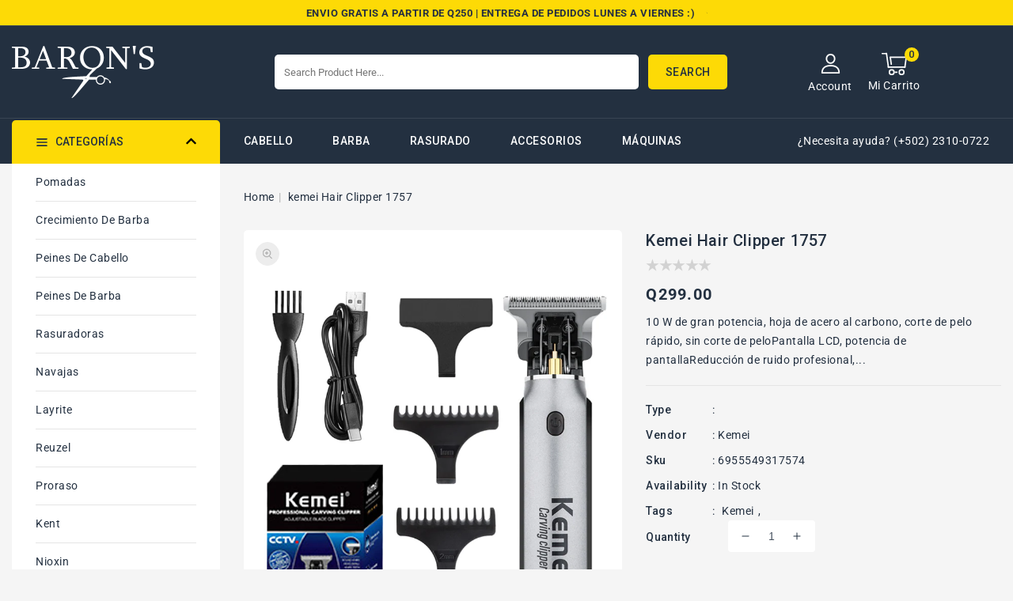

--- FILE ---
content_type: text/html; charset=utf-8
request_url: https://www.barons.shop/en/products/kemei-hair-clipper-1757
body_size: 31293
content:
<!doctype html>
<html class="no-js" lang="en">
   <head>
           <!-- Google tag (gtag.js) -->
      <script async src="https://www.googletagmanager.com/gtag/js?id=G-CQV3R1XWE6"></script>
      <script>
        window.dataLayer = window.dataLayer || [];
        function gtag(){dataLayer.push(arguments);}
        gtag('js', new Date());
      
        gtag('config', 'G-CQV3R1XWE6');
      </script>
      <meta charset="utf-8">
      <meta http-equiv="X-UA-Compatible" content="IE=edge">
      <meta name="viewport" content="width=device-width,initial-scale=1">
      <meta name="theme-color" content="">
      <link rel="canonical" href="https://www.barons.shop/en/products/kemei-hair-clipper-1757">
      <link rel="preconnect" href="https://cdn.shopify.com" crossorigin>
	  <link rel="preconnect" href="https://fonts.googleapis.com">
	  <link rel="preconnect" href="https://fonts.googleapis.com">
      <link rel="preconnect" href="https://fonts.gstatic.com" crossorigin>
     <link rel="preconnect" href="https://fonts.googleapis.com">
     <link rel="preconnect" href="https://fonts.gstatic.com" crossorigin>
     <link href="https://fonts.googleapis.com/css2?family=Roboto:wght@100;300;400;500;700;900&display=swap" rel="stylesheet"> 
    <link href="https://fonts.googleapis.com/css2?family=Jost:ital,wght@0,100;0,200;0,300;0,400;0,500;0,600;1,100;1,200;1,300;1,500&display=swap" rel="stylesheet"><link rel="preconnect" href="https://fonts.shopifycdn.com" crossorigin><title>barons.shop</title>
      
      <meta name="description" content="10 W de gran potencia, hoja de acero al carbono, corte de pelo rápido, sin corte de peloPantalla LCD, potencia de pantallaReducción de ruido profesional, se puede utilizar para el corte de pelo de los niños Configure 3 peines de límite, puede hacer peinados de acuerdo con sus ideasLista de embalaje1 * cortadora de pelo">
      


<meta property="og:site_name" content="barons.shop">
<meta property="og:url" content="https://www.barons.shop/en/products/kemei-hair-clipper-1757">
<meta property="og:title" content="kemei Hair Clipper 1757">
<meta property="og:type" content="product">
<meta property="og:description" content="10 W de gran potencia, hoja de acero al carbono, corte de pelo rápido, sin corte de peloPantalla LCD, potencia de pantallaReducción de ruido profesional, se puede utilizar para el corte de pelo de los niños Configure 3 peines de límite, puede hacer peinados de acuerdo con sus ideasLista de embalaje1 * cortadora de pelo"><meta property="og:image" content="http://www.barons.shop/cdn/shop/files/kemeiHairClipper1757_01.jpg?v=1692833029">
  <meta property="og:image:secure_url" content="https://www.barons.shop/cdn/shop/files/kemeiHairClipper1757_01.jpg?v=1692833029">
  <meta property="og:image:width" content="750">
  <meta property="og:image:height" content="1000"><meta property="og:price:amount" content="299.00">
  <meta property="og:price:currency" content="GTQ"><meta name="twitter:card" content="summary_large_image">
<meta name="twitter:title" content="kemei Hair Clipper 1757">
<meta name="twitter:description" content="10 W de gran potencia, hoja de acero al carbono, corte de pelo rápido, sin corte de peloPantalla LCD, potencia de pantallaReducción de ruido profesional, se puede utilizar para el corte de pelo de los niños Configure 3 peines de límite, puede hacer peinados de acuerdo con sus ideasLista de embalaje1 * cortadora de pelo">

      <link href="//www.barons.shop/cdn/shop/t/4/assets/owl.carousel.css?v=61252996014104115361664029800" rel="stylesheet" type="text/css" media="all" /> 
      <link href="//www.barons.shop/cdn/shop/t/4/assets/owl.theme.css?v=34605300280296308671664029800" rel="stylesheet" type="text/css" media="all" />
      
      <link rel="stylesheet" href="//www.barons.shop/cdn/shop/t/4/assets/component-price.css?v=26672859977914416921664029798" media="print" onload="this.media='all'">
      <script src="//www.barons.shop/cdn/shop/t/4/assets/product-form.js?v=67332010904971646981664029800" defer="defer"></script>
      <script src="//www.barons.shop/cdn/shop/t/4/assets/global.js?v=101983106218927240511664029799" defer="defer"></script>
      <script src="//www.barons.shop/cdn/shop/t/4/assets/owl.carousel.min.js?v=114319823024521139561664029800" defer="defer"></script>
      <script src="//www.barons.shop/cdn/shop/t/4/assets/wishlist.js?v=78514634236923147211664029803" defer="defer"></script>
      <script src="//www.barons.shop/cdn/shop/t/4/assets/compare.js?v=105870898912471278291664029797" defer="defer"></script>

      <script src="//ajax.googleapis.com/ajax/libs/jquery/3.6.0/jquery.min.js" type="text/javascript"></script>
      <script src="//ajax.googleapis.com/ajax/libs/jqueryui/1.8.18/jquery-ui.min.js" type="text/javascript"></script>
      <script src="//code.jquery.com/jquery-latest.min.js" type="text/javascript"></script>
      <link href="//cdnjs.cloudflare.com/ajax/libs/font-awesome/4.7.0/css/font-awesome.min.css" rel="stylesheet" type="text/css" media="all" />
     <script src="//cdnjs.cloudflare.com/ajax/libs/fancybox/2.1.5/jquery.fancybox.min.js" type="text/javascript"></script>
      <link href="//cdnjs.cloudflare.com/ajax/libs/fancybox/2.1.5/jquery.fancybox.min.css" rel="stylesheet" type="text/css" media="all" />
      <link href="//cdn.jsdelivr.net/npm/slick-carousel@1.8.1/slick/slick.css" rel="stylesheet" type="text/css" media="all" />
      <link href="//www.barons.shop/cdn/shop/t/4/assets/quickview.css?v=144763859581934653991664029800" rel="stylesheet" type="text/css" media="all" /> 
      <script src="//cdn.jsdelivr.net/npm/slick-carousel@1.8.1/slick/slick.min.js" type="text/javascript"></script>
      <script src="//www.barons.shop/cdn/shop/t/4/assets/quickview.js?v=166894736513758663051664029800" type="text/javascript"></script>
      <script>
      
       var content = "\u003cdiv class=\"images-column\"\u003e\n\u003cdiv class=\"qv-product-images\"\u003e\u003c\/div\u003e\n\u003cdiv class=\"qv-product-images-variant\"\u003e\u003c\/div\u003e\n\u003c\/div\u003e\n\u003cdiv class=\"qv-content\"\u003e\n   \u003cdiv class=\"holder\"\u003e\n      \u003ch1 class=\"qv-product-title\"\u003e\u003c\/h1\u003e     \n      \u003cdiv class=\"qv-price\"\u003e\n         \u003cdiv class=\"price-current\"\u003e\n            \u003cdiv class=\"price-currency\"\u003eQ\u003c\/div\u003e\n            \u003cdiv class=\"qv-product-price\"\u003e\u003c\/div\u003e\n         \u003c\/div\u003e\n         \u003cdiv class=\"original-price\"\u003e\n            \u003cdiv class=\"price-currency\"\u003eQ\u003c\/div\u003e\n            \u003cdiv class=\"qv-product-original-price\"\u003e\u003c\/div\u003e\n         \u003c\/div\u003e\n      \u003c\/div\u003e\n      \u003cdiv class=\"qv-product-description\"\u003e\u003c\/div\u003e\n      \u003cdiv class=\"qv-info\"\u003e\n         \u003cdiv class=\"qv-product-type-title\"\u003e\n            \u003cspan class=\"product-type\"\u003eType\u003c\/span\u003e:\n            \u003cspan class=\"qv-product-type\"\u003e\u003c\/span\u003e\n         \u003c\/div\u003e\n         \u003cdiv class=\"qv-view-vendor-title\"\u003e\n            \u003cspan class=\"product-vendor_name\"\u003evendor\u003c\/span\u003e:\n            \u003cspan class=\"qv-view-vendor\"\u003e\u003c\/span\u003e\n         \u003c\/div\u003e\n         \u003cdiv class=\"qv-sku\"\u003e\n            \u003cspan class=\"sku-name\"\u003eSku\u003c\/span\u003e:\n            \u003cspan class=\"qv-view-sku\"\u003e\u003c\/span\u003e\n         \u003c\/div\u003e\n      \u003c\/div\u003e\n      \u003cdiv class=\"qv-add-to-cart\"\u003e\n         \u003cdiv class=\"qv-product-options\"\u003e\u003c\/div\u003e\n         \u003cdiv class=\"quantity-qv\"\u003e\n            \u003cspan\u003eQuantity\u003c\/span\u003e\n            \u003cinput type=\"number\" class=\"qv-quantity\" value=\"1\" min=\"1\"\u003e\n         \u003c\/div\u003e\n         \u003cinput type=\"submit\" class=\"qv-add-button button\" value=\"Add to cart\"\u003e\n      \u003c\/div\u003e\n      \u003ca class=\"view-product\" href=\"\"\u003e\u003cspan\u003eView Full Product Details\u003c\/span\u003e\u003c\/a\u003e\n   \u003c\/div\u003e\n\u003c\/div\u003e\n\n";
     </script>
     
      
      <script>window.performance && window.performance.mark && window.performance.mark('shopify.content_for_header.start');</script><meta name="google-site-verification" content="ybomuq0F_Y39d4V__DDMHQTroZfY-3aDRAS52xMBHBQ">
<meta id="shopify-digital-wallet" name="shopify-digital-wallet" content="/60146778249/digital_wallets/dialog">
<link rel="alternate" hreflang="x-default" href="https://www.barons.shop/products/kemei-hair-clipper-1757">
<link rel="alternate" hreflang="es" href="https://www.barons.shop/products/kemei-hair-clipper-1757">
<link rel="alternate" hreflang="en" href="https://www.barons.shop/en/products/kemei-hair-clipper-1757">
<link rel="alternate" type="application/json+oembed" href="https://www.barons.shop/en/products/kemei-hair-clipper-1757.oembed">
<script async="async" src="/checkouts/internal/preloads.js?locale=en-GT"></script>
<script id="shopify-features" type="application/json">{"accessToken":"a8834dcc2df3040a8d1f658b327b4f84","betas":["rich-media-storefront-analytics"],"domain":"www.barons.shop","predictiveSearch":true,"shopId":60146778249,"locale":"en"}</script>
<script>var Shopify = Shopify || {};
Shopify.shop = "barons-gt.myshopify.com";
Shopify.locale = "en";
Shopify.currency = {"active":"GTQ","rate":"1.0"};
Shopify.country = "GT";
Shopify.theme = {"name":"Electbox-installer","id":127307546761,"schema_name":"Electbox-installer","schema_version":"1.0.0","theme_store_id":null,"role":"main"};
Shopify.theme.handle = "null";
Shopify.theme.style = {"id":null,"handle":null};
Shopify.cdnHost = "www.barons.shop/cdn";
Shopify.routes = Shopify.routes || {};
Shopify.routes.root = "/en/";</script>
<script type="module">!function(o){(o.Shopify=o.Shopify||{}).modules=!0}(window);</script>
<script>!function(o){function n(){var o=[];function n(){o.push(Array.prototype.slice.apply(arguments))}return n.q=o,n}var t=o.Shopify=o.Shopify||{};t.loadFeatures=n(),t.autoloadFeatures=n()}(window);</script>
<script id="shop-js-analytics" type="application/json">{"pageType":"product"}</script>
<script defer="defer" async type="module" src="//www.barons.shop/cdn/shopifycloud/shop-js/modules/v2/client.init-shop-cart-sync_BdyHc3Nr.en.esm.js"></script>
<script defer="defer" async type="module" src="//www.barons.shop/cdn/shopifycloud/shop-js/modules/v2/chunk.common_Daul8nwZ.esm.js"></script>
<script type="module">
  await import("//www.barons.shop/cdn/shopifycloud/shop-js/modules/v2/client.init-shop-cart-sync_BdyHc3Nr.en.esm.js");
await import("//www.barons.shop/cdn/shopifycloud/shop-js/modules/v2/chunk.common_Daul8nwZ.esm.js");

  window.Shopify.SignInWithShop?.initShopCartSync?.({"fedCMEnabled":true,"windoidEnabled":true});

</script>
<script>(function() {
  var isLoaded = false;
  function asyncLoad() {
    if (isLoaded) return;
    isLoaded = true;
    var urls = ["https:\/\/getbutton.io\/shopify\/widget\/60146778249.js?v=1663950050\u0026shop=barons-gt.myshopify.com"];
    for (var i = 0; i < urls.length; i++) {
      var s = document.createElement('script');
      s.type = 'text/javascript';
      s.async = true;
      s.src = urls[i];
      var x = document.getElementsByTagName('script')[0];
      x.parentNode.insertBefore(s, x);
    }
  };
  if(window.attachEvent) {
    window.attachEvent('onload', asyncLoad);
  } else {
    window.addEventListener('load', asyncLoad, false);
  }
})();</script>
<script id="__st">var __st={"a":60146778249,"offset":-21600,"reqid":"d9537866-f950-40fb-9166-07b1c9ab39ae-1768975171","pageurl":"www.barons.shop\/en\/products\/kemei-hair-clipper-1757","u":"e1463ad45c48","p":"product","rtyp":"product","rid":7239471726729};</script>
<script>window.ShopifyPaypalV4VisibilityTracking = true;</script>
<script id="captcha-bootstrap">!function(){'use strict';const t='contact',e='account',n='new_comment',o=[[t,t],['blogs',n],['comments',n],[t,'customer']],c=[[e,'customer_login'],[e,'guest_login'],[e,'recover_customer_password'],[e,'create_customer']],r=t=>t.map((([t,e])=>`form[action*='/${t}']:not([data-nocaptcha='true']) input[name='form_type'][value='${e}']`)).join(','),a=t=>()=>t?[...document.querySelectorAll(t)].map((t=>t.form)):[];function s(){const t=[...o],e=r(t);return a(e)}const i='password',u='form_key',d=['recaptcha-v3-token','g-recaptcha-response','h-captcha-response',i],f=()=>{try{return window.sessionStorage}catch{return}},m='__shopify_v',_=t=>t.elements[u];function p(t,e,n=!1){try{const o=window.sessionStorage,c=JSON.parse(o.getItem(e)),{data:r}=function(t){const{data:e,action:n}=t;return t[m]||n?{data:e,action:n}:{data:t,action:n}}(c);for(const[e,n]of Object.entries(r))t.elements[e]&&(t.elements[e].value=n);n&&o.removeItem(e)}catch(o){console.error('form repopulation failed',{error:o})}}const l='form_type',E='cptcha';function T(t){t.dataset[E]=!0}const w=window,h=w.document,L='Shopify',v='ce_forms',y='captcha';let A=!1;((t,e)=>{const n=(g='f06e6c50-85a8-45c8-87d0-21a2b65856fe',I='https://cdn.shopify.com/shopifycloud/storefront-forms-hcaptcha/ce_storefront_forms_captcha_hcaptcha.v1.5.2.iife.js',D={infoText:'Protected by hCaptcha',privacyText:'Privacy',termsText:'Terms'},(t,e,n)=>{const o=w[L][v],c=o.bindForm;if(c)return c(t,g,e,D).then(n);var r;o.q.push([[t,g,e,D],n]),r=I,A||(h.body.append(Object.assign(h.createElement('script'),{id:'captcha-provider',async:!0,src:r})),A=!0)});var g,I,D;w[L]=w[L]||{},w[L][v]=w[L][v]||{},w[L][v].q=[],w[L][y]=w[L][y]||{},w[L][y].protect=function(t,e){n(t,void 0,e),T(t)},Object.freeze(w[L][y]),function(t,e,n,w,h,L){const[v,y,A,g]=function(t,e,n){const i=e?o:[],u=t?c:[],d=[...i,...u],f=r(d),m=r(i),_=r(d.filter((([t,e])=>n.includes(e))));return[a(f),a(m),a(_),s()]}(w,h,L),I=t=>{const e=t.target;return e instanceof HTMLFormElement?e:e&&e.form},D=t=>v().includes(t);t.addEventListener('submit',(t=>{const e=I(t);if(!e)return;const n=D(e)&&!e.dataset.hcaptchaBound&&!e.dataset.recaptchaBound,o=_(e),c=g().includes(e)&&(!o||!o.value);(n||c)&&t.preventDefault(),c&&!n&&(function(t){try{if(!f())return;!function(t){const e=f();if(!e)return;const n=_(t);if(!n)return;const o=n.value;o&&e.removeItem(o)}(t);const e=Array.from(Array(32),(()=>Math.random().toString(36)[2])).join('');!function(t,e){_(t)||t.append(Object.assign(document.createElement('input'),{type:'hidden',name:u})),t.elements[u].value=e}(t,e),function(t,e){const n=f();if(!n)return;const o=[...t.querySelectorAll(`input[type='${i}']`)].map((({name:t})=>t)),c=[...d,...o],r={};for(const[a,s]of new FormData(t).entries())c.includes(a)||(r[a]=s);n.setItem(e,JSON.stringify({[m]:1,action:t.action,data:r}))}(t,e)}catch(e){console.error('failed to persist form',e)}}(e),e.submit())}));const S=(t,e)=>{t&&!t.dataset[E]&&(n(t,e.some((e=>e===t))),T(t))};for(const o of['focusin','change'])t.addEventListener(o,(t=>{const e=I(t);D(e)&&S(e,y())}));const B=e.get('form_key'),M=e.get(l),P=B&&M;t.addEventListener('DOMContentLoaded',(()=>{const t=y();if(P)for(const e of t)e.elements[l].value===M&&p(e,B);[...new Set([...A(),...v().filter((t=>'true'===t.dataset.shopifyCaptcha))])].forEach((e=>S(e,t)))}))}(h,new URLSearchParams(w.location.search),n,t,e,['guest_login'])})(!0,!0)}();</script>
<script integrity="sha256-4kQ18oKyAcykRKYeNunJcIwy7WH5gtpwJnB7kiuLZ1E=" data-source-attribution="shopify.loadfeatures" defer="defer" src="//www.barons.shop/cdn/shopifycloud/storefront/assets/storefront/load_feature-a0a9edcb.js" crossorigin="anonymous"></script>
<script data-source-attribution="shopify.dynamic_checkout.dynamic.init">var Shopify=Shopify||{};Shopify.PaymentButton=Shopify.PaymentButton||{isStorefrontPortableWallets:!0,init:function(){window.Shopify.PaymentButton.init=function(){};var t=document.createElement("script");t.src="https://www.barons.shop/cdn/shopifycloud/portable-wallets/latest/portable-wallets.en.js",t.type="module",document.head.appendChild(t)}};
</script>
<script data-source-attribution="shopify.dynamic_checkout.buyer_consent">
  function portableWalletsHideBuyerConsent(e){var t=document.getElementById("shopify-buyer-consent"),n=document.getElementById("shopify-subscription-policy-button");t&&n&&(t.classList.add("hidden"),t.setAttribute("aria-hidden","true"),n.removeEventListener("click",e))}function portableWalletsShowBuyerConsent(e){var t=document.getElementById("shopify-buyer-consent"),n=document.getElementById("shopify-subscription-policy-button");t&&n&&(t.classList.remove("hidden"),t.removeAttribute("aria-hidden"),n.addEventListener("click",e))}window.Shopify?.PaymentButton&&(window.Shopify.PaymentButton.hideBuyerConsent=portableWalletsHideBuyerConsent,window.Shopify.PaymentButton.showBuyerConsent=portableWalletsShowBuyerConsent);
</script>
<script>
  function portableWalletsCleanup(e){e&&e.src&&console.error("Failed to load portable wallets script "+e.src);var t=document.querySelectorAll("shopify-accelerated-checkout .shopify-payment-button__skeleton, shopify-accelerated-checkout-cart .wallet-cart-button__skeleton"),e=document.getElementById("shopify-buyer-consent");for(let e=0;e<t.length;e++)t[e].remove();e&&e.remove()}function portableWalletsNotLoadedAsModule(e){e instanceof ErrorEvent&&"string"==typeof e.message&&e.message.includes("import.meta")&&"string"==typeof e.filename&&e.filename.includes("portable-wallets")&&(window.removeEventListener("error",portableWalletsNotLoadedAsModule),window.Shopify.PaymentButton.failedToLoad=e,"loading"===document.readyState?document.addEventListener("DOMContentLoaded",window.Shopify.PaymentButton.init):window.Shopify.PaymentButton.init())}window.addEventListener("error",portableWalletsNotLoadedAsModule);
</script>

<script type="module" src="https://www.barons.shop/cdn/shopifycloud/portable-wallets/latest/portable-wallets.en.js" onError="portableWalletsCleanup(this)" crossorigin="anonymous"></script>
<script nomodule>
  document.addEventListener("DOMContentLoaded", portableWalletsCleanup);
</script>

<link id="shopify-accelerated-checkout-styles" rel="stylesheet" media="screen" href="https://www.barons.shop/cdn/shopifycloud/portable-wallets/latest/accelerated-checkout-backwards-compat.css" crossorigin="anonymous">
<style id="shopify-accelerated-checkout-cart">
        #shopify-buyer-consent {
  margin-top: 1em;
  display: inline-block;
  width: 100%;
}

#shopify-buyer-consent.hidden {
  display: none;
}

#shopify-subscription-policy-button {
  background: none;
  border: none;
  padding: 0;
  text-decoration: underline;
  font-size: inherit;
  cursor: pointer;
}

#shopify-subscription-policy-button::before {
  box-shadow: none;
}

      </style>
<script id="sections-script" data-sections="main-product,product-recommendations,header,footer" defer="defer" src="//www.barons.shop/cdn/shop/t/4/compiled_assets/scripts.js?v=175"></script>
<script>window.performance && window.performance.mark && window.performance.mark('shopify.content_for_header.end');</script>

      <style data-shopify>
      @font-face {
  font-family: Roboto;
  font-weight: 400;
  font-style: normal;
  font-display: swap;
  src: url("//www.barons.shop/cdn/fonts/roboto/roboto_n4.2019d890f07b1852f56ce63ba45b2db45d852cba.woff2") format("woff2"),
       url("//www.barons.shop/cdn/fonts/roboto/roboto_n4.238690e0007583582327135619c5f7971652fa9d.woff") format("woff");
}

      @font-face {
  font-family: Roboto;
  font-weight: 700;
  font-style: normal;
  font-display: swap;
  src: url("//www.barons.shop/cdn/fonts/roboto/roboto_n7.f38007a10afbbde8976c4056bfe890710d51dec2.woff2") format("woff2"),
       url("//www.barons.shop/cdn/fonts/roboto/roboto_n7.94bfdd3e80c7be00e128703d245c207769d763f9.woff") format("woff");
}

      @font-face {
  font-family: Roboto;
  font-weight: 400;
  font-style: italic;
  font-display: swap;
  src: url("//www.barons.shop/cdn/fonts/roboto/roboto_i4.57ce898ccda22ee84f49e6b57ae302250655e2d4.woff2") format("woff2"),
       url("//www.barons.shop/cdn/fonts/roboto/roboto_i4.b21f3bd061cbcb83b824ae8c7671a82587b264bf.woff") format("woff");
}

      @font-face {
  font-family: Roboto;
  font-weight: 700;
  font-style: italic;
  font-display: swap;
  src: url("//www.barons.shop/cdn/fonts/roboto/roboto_i7.7ccaf9410746f2c53340607c42c43f90a9005937.woff2") format("woff2"),
       url("//www.barons.shop/cdn/fonts/roboto/roboto_i7.49ec21cdd7148292bffea74c62c0df6e93551516.woff") format("woff");
}

      @font-face {
  font-family: Roboto;
  font-weight: 400;
  font-style: normal;
  font-display: swap;
  src: url("//www.barons.shop/cdn/fonts/roboto/roboto_n4.2019d890f07b1852f56ce63ba45b2db45d852cba.woff2") format("woff2"),
       url("//www.barons.shop/cdn/fonts/roboto/roboto_n4.238690e0007583582327135619c5f7971652fa9d.woff") format("woff");
}

      :root {
      --font-body-family: Roboto, sans-serif;
      --font-body-style: normal;
      --font-body-weight: 400;
      --font-heading-family: Roboto, sans-serif;
      --font-heading-style: normal;
      --font-heading-weight: 400;
      --color-base-text: #233040;
      --color-base-text-rgb: 35, 48, 64;
      --color-base-background-1: #f5f5f5;
      --color-base-background-1-rgb: 245, 245, 245;
      --color-base-accent-1: #fdda06;
      --color-base-accent-1-rgb: 253, 218, 6;
      --color-base-accent-2: #b2b2b2;
      --color-base-accent-2-rgb: 178, 178, 178;
      --color-base-border: #1c1c1c;
      --color-base-button-text: #273040;
      --color-base-button-text-hover: #273040;
      --color-base-button-background: #ededed;
      --color-base-button-background-hover: #fdda06;
      --color-base-text-opacity-10-percent: #e0e1e3;
      --color-base-text-opacity-20-percent: #cbced1;
      --color-base-text-opacity-55-percent: #828991;
      --color-base-text-opacity-85-percent: #434e5b;
      --color-base-accent-1-opacity-10-percent: #f6f2dd;
      --color-base-accent-2-opacity-10-percent: #eeeeee;
      --color-rating-empty: #d2d2d2;
      --color-rating-filled: #f7bb05;
      }
      *,
      *::before,
      *::after {
      box-sizing: inherit;
      }
      html {
      box-sizing: border-box;
      font-size: 62.5%;
      height: 100%;
      }
      body {
      display: grid;
      grid-template-rows: auto auto 1fr auto;
      grid-template-columns: 100%;
      min-height: 100%;
      margin: 0;
      font-size: 14px;
      letter-spacing: 0.5px;
      line-height: 24px;
      font-family: var(--font-body-family);
      font-style: var(--font-body-style);
      font-weight:var(--font-body-weight);
      color: var(--color-base-text);
      background-color: var(--color-background); 
      }
          body.stick {
		overflow: hidden;
	}
      </style>
      <link href="//www.barons.shop/cdn/shop/t/4/assets/base.css?v=106108130775760168501664029796" rel="stylesheet" type="text/css" media="all" />
<link rel="preload" as="font" href="//www.barons.shop/cdn/fonts/roboto/roboto_n4.2019d890f07b1852f56ce63ba45b2db45d852cba.woff2" type="font/woff2" crossorigin><link rel="preload" as="font" href="//www.barons.shop/cdn/fonts/roboto/roboto_n4.2019d890f07b1852f56ce63ba45b2db45d852cba.woff2" type="font/woff2" crossorigin><link rel="stylesheet" href="//www.barons.shop/cdn/shop/t/4/assets/component-predictive-search.css?v=50713125710304361701664029798" media="print" onload="this.media='all'"><script>
         document.documentElement.className = document.documentElement.className.replace('no-js', 'js');
      </script>
   <link href="https://monorail-edge.shopifysvc.com" rel="dns-prefetch">
<script>(function(){if ("sendBeacon" in navigator && "performance" in window) {try {var session_token_from_headers = performance.getEntriesByType('navigation')[0].serverTiming.find(x => x.name == '_s').description;} catch {var session_token_from_headers = undefined;}var session_cookie_matches = document.cookie.match(/_shopify_s=([^;]*)/);var session_token_from_cookie = session_cookie_matches && session_cookie_matches.length === 2 ? session_cookie_matches[1] : "";var session_token = session_token_from_headers || session_token_from_cookie || "";function handle_abandonment_event(e) {var entries = performance.getEntries().filter(function(entry) {return /monorail-edge.shopifysvc.com/.test(entry.name);});if (!window.abandonment_tracked && entries.length === 0) {window.abandonment_tracked = true;var currentMs = Date.now();var navigation_start = performance.timing.navigationStart;var payload = {shop_id: 60146778249,url: window.location.href,navigation_start,duration: currentMs - navigation_start,session_token,page_type: "product"};window.navigator.sendBeacon("https://monorail-edge.shopifysvc.com/v1/produce", JSON.stringify({schema_id: "online_store_buyer_site_abandonment/1.1",payload: payload,metadata: {event_created_at_ms: currentMs,event_sent_at_ms: currentMs}}));}}window.addEventListener('pagehide', handle_abandonment_event);}}());</script>
<script id="web-pixels-manager-setup">(function e(e,d,r,n,o){if(void 0===o&&(o={}),!Boolean(null===(a=null===(i=window.Shopify)||void 0===i?void 0:i.analytics)||void 0===a?void 0:a.replayQueue)){var i,a;window.Shopify=window.Shopify||{};var t=window.Shopify;t.analytics=t.analytics||{};var s=t.analytics;s.replayQueue=[],s.publish=function(e,d,r){return s.replayQueue.push([e,d,r]),!0};try{self.performance.mark("wpm:start")}catch(e){}var l=function(){var e={modern:/Edge?\/(1{2}[4-9]|1[2-9]\d|[2-9]\d{2}|\d{4,})\.\d+(\.\d+|)|Firefox\/(1{2}[4-9]|1[2-9]\d|[2-9]\d{2}|\d{4,})\.\d+(\.\d+|)|Chrom(ium|e)\/(9{2}|\d{3,})\.\d+(\.\d+|)|(Maci|X1{2}).+ Version\/(15\.\d+|(1[6-9]|[2-9]\d|\d{3,})\.\d+)([,.]\d+|)( \(\w+\)|)( Mobile\/\w+|) Safari\/|Chrome.+OPR\/(9{2}|\d{3,})\.\d+\.\d+|(CPU[ +]OS|iPhone[ +]OS|CPU[ +]iPhone|CPU IPhone OS|CPU iPad OS)[ +]+(15[._]\d+|(1[6-9]|[2-9]\d|\d{3,})[._]\d+)([._]\d+|)|Android:?[ /-](13[3-9]|1[4-9]\d|[2-9]\d{2}|\d{4,})(\.\d+|)(\.\d+|)|Android.+Firefox\/(13[5-9]|1[4-9]\d|[2-9]\d{2}|\d{4,})\.\d+(\.\d+|)|Android.+Chrom(ium|e)\/(13[3-9]|1[4-9]\d|[2-9]\d{2}|\d{4,})\.\d+(\.\d+|)|SamsungBrowser\/([2-9]\d|\d{3,})\.\d+/,legacy:/Edge?\/(1[6-9]|[2-9]\d|\d{3,})\.\d+(\.\d+|)|Firefox\/(5[4-9]|[6-9]\d|\d{3,})\.\d+(\.\d+|)|Chrom(ium|e)\/(5[1-9]|[6-9]\d|\d{3,})\.\d+(\.\d+|)([\d.]+$|.*Safari\/(?![\d.]+ Edge\/[\d.]+$))|(Maci|X1{2}).+ Version\/(10\.\d+|(1[1-9]|[2-9]\d|\d{3,})\.\d+)([,.]\d+|)( \(\w+\)|)( Mobile\/\w+|) Safari\/|Chrome.+OPR\/(3[89]|[4-9]\d|\d{3,})\.\d+\.\d+|(CPU[ +]OS|iPhone[ +]OS|CPU[ +]iPhone|CPU IPhone OS|CPU iPad OS)[ +]+(10[._]\d+|(1[1-9]|[2-9]\d|\d{3,})[._]\d+)([._]\d+|)|Android:?[ /-](13[3-9]|1[4-9]\d|[2-9]\d{2}|\d{4,})(\.\d+|)(\.\d+|)|Mobile Safari.+OPR\/([89]\d|\d{3,})\.\d+\.\d+|Android.+Firefox\/(13[5-9]|1[4-9]\d|[2-9]\d{2}|\d{4,})\.\d+(\.\d+|)|Android.+Chrom(ium|e)\/(13[3-9]|1[4-9]\d|[2-9]\d{2}|\d{4,})\.\d+(\.\d+|)|Android.+(UC? ?Browser|UCWEB|U3)[ /]?(15\.([5-9]|\d{2,})|(1[6-9]|[2-9]\d|\d{3,})\.\d+)\.\d+|SamsungBrowser\/(5\.\d+|([6-9]|\d{2,})\.\d+)|Android.+MQ{2}Browser\/(14(\.(9|\d{2,})|)|(1[5-9]|[2-9]\d|\d{3,})(\.\d+|))(\.\d+|)|K[Aa][Ii]OS\/(3\.\d+|([4-9]|\d{2,})\.\d+)(\.\d+|)/},d=e.modern,r=e.legacy,n=navigator.userAgent;return n.match(d)?"modern":n.match(r)?"legacy":"unknown"}(),u="modern"===l?"modern":"legacy",c=(null!=n?n:{modern:"",legacy:""})[u],f=function(e){return[e.baseUrl,"/wpm","/b",e.hashVersion,"modern"===e.buildTarget?"m":"l",".js"].join("")}({baseUrl:d,hashVersion:r,buildTarget:u}),m=function(e){var d=e.version,r=e.bundleTarget,n=e.surface,o=e.pageUrl,i=e.monorailEndpoint;return{emit:function(e){var a=e.status,t=e.errorMsg,s=(new Date).getTime(),l=JSON.stringify({metadata:{event_sent_at_ms:s},events:[{schema_id:"web_pixels_manager_load/3.1",payload:{version:d,bundle_target:r,page_url:o,status:a,surface:n,error_msg:t},metadata:{event_created_at_ms:s}}]});if(!i)return console&&console.warn&&console.warn("[Web Pixels Manager] No Monorail endpoint provided, skipping logging."),!1;try{return self.navigator.sendBeacon.bind(self.navigator)(i,l)}catch(e){}var u=new XMLHttpRequest;try{return u.open("POST",i,!0),u.setRequestHeader("Content-Type","text/plain"),u.send(l),!0}catch(e){return console&&console.warn&&console.warn("[Web Pixels Manager] Got an unhandled error while logging to Monorail."),!1}}}}({version:r,bundleTarget:l,surface:e.surface,pageUrl:self.location.href,monorailEndpoint:e.monorailEndpoint});try{o.browserTarget=l,function(e){var d=e.src,r=e.async,n=void 0===r||r,o=e.onload,i=e.onerror,a=e.sri,t=e.scriptDataAttributes,s=void 0===t?{}:t,l=document.createElement("script"),u=document.querySelector("head"),c=document.querySelector("body");if(l.async=n,l.src=d,a&&(l.integrity=a,l.crossOrigin="anonymous"),s)for(var f in s)if(Object.prototype.hasOwnProperty.call(s,f))try{l.dataset[f]=s[f]}catch(e){}if(o&&l.addEventListener("load",o),i&&l.addEventListener("error",i),u)u.appendChild(l);else{if(!c)throw new Error("Did not find a head or body element to append the script");c.appendChild(l)}}({src:f,async:!0,onload:function(){if(!function(){var e,d;return Boolean(null===(d=null===(e=window.Shopify)||void 0===e?void 0:e.analytics)||void 0===d?void 0:d.initialized)}()){var d=window.webPixelsManager.init(e)||void 0;if(d){var r=window.Shopify.analytics;r.replayQueue.forEach((function(e){var r=e[0],n=e[1],o=e[2];d.publishCustomEvent(r,n,o)})),r.replayQueue=[],r.publish=d.publishCustomEvent,r.visitor=d.visitor,r.initialized=!0}}},onerror:function(){return m.emit({status:"failed",errorMsg:"".concat(f," has failed to load")})},sri:function(e){var d=/^sha384-[A-Za-z0-9+/=]+$/;return"string"==typeof e&&d.test(e)}(c)?c:"",scriptDataAttributes:o}),m.emit({status:"loading"})}catch(e){m.emit({status:"failed",errorMsg:(null==e?void 0:e.message)||"Unknown error"})}}})({shopId: 60146778249,storefrontBaseUrl: "https://www.barons.shop",extensionsBaseUrl: "https://extensions.shopifycdn.com/cdn/shopifycloud/web-pixels-manager",monorailEndpoint: "https://monorail-edge.shopifysvc.com/unstable/produce_batch",surface: "storefront-renderer",enabledBetaFlags: ["2dca8a86"],webPixelsConfigList: [{"id":"499875977","configuration":"{\"config\":\"{\\\"pixel_id\\\":\\\"GT-PH39D2L\\\",\\\"gtag_events\\\":[{\\\"type\\\":\\\"purchase\\\",\\\"action_label\\\":\\\"MC-8F2XTYF914\\\"},{\\\"type\\\":\\\"page_view\\\",\\\"action_label\\\":\\\"MC-8F2XTYF914\\\"},{\\\"type\\\":\\\"view_item\\\",\\\"action_label\\\":\\\"MC-8F2XTYF914\\\"}],\\\"enable_monitoring_mode\\\":false}\"}","eventPayloadVersion":"v1","runtimeContext":"OPEN","scriptVersion":"b2a88bafab3e21179ed38636efcd8a93","type":"APP","apiClientId":1780363,"privacyPurposes":[],"dataSharingAdjustments":{"protectedCustomerApprovalScopes":["read_customer_address","read_customer_email","read_customer_name","read_customer_personal_data","read_customer_phone"]}},{"id":"shopify-app-pixel","configuration":"{}","eventPayloadVersion":"v1","runtimeContext":"STRICT","scriptVersion":"0450","apiClientId":"shopify-pixel","type":"APP","privacyPurposes":["ANALYTICS","MARKETING"]},{"id":"shopify-custom-pixel","eventPayloadVersion":"v1","runtimeContext":"LAX","scriptVersion":"0450","apiClientId":"shopify-pixel","type":"CUSTOM","privacyPurposes":["ANALYTICS","MARKETING"]}],isMerchantRequest: false,initData: {"shop":{"name":"barons.shop","paymentSettings":{"currencyCode":"GTQ"},"myshopifyDomain":"barons-gt.myshopify.com","countryCode":"GT","storefrontUrl":"https:\/\/www.barons.shop\/en"},"customer":null,"cart":null,"checkout":null,"productVariants":[{"price":{"amount":299.0,"currencyCode":"GTQ"},"product":{"title":"kemei Hair Clipper 1757","vendor":"Kemei","id":"7239471726729","untranslatedTitle":"kemei Hair Clipper 1757","url":"\/en\/products\/kemei-hair-clipper-1757","type":""},"id":"41360376168585","image":{"src":"\/\/www.barons.shop\/cdn\/shop\/files\/kemeiHairClipper1757_01.jpg?v=1692833029"},"sku":"6955549317574","title":"Default Title","untranslatedTitle":"Default Title"}],"purchasingCompany":null},},"https://www.barons.shop/cdn","fcfee988w5aeb613cpc8e4bc33m6693e112",{"modern":"","legacy":""},{"shopId":"60146778249","storefrontBaseUrl":"https:\/\/www.barons.shop","extensionBaseUrl":"https:\/\/extensions.shopifycdn.com\/cdn\/shopifycloud\/web-pixels-manager","surface":"storefront-renderer","enabledBetaFlags":"[\"2dca8a86\"]","isMerchantRequest":"false","hashVersion":"fcfee988w5aeb613cpc8e4bc33m6693e112","publish":"custom","events":"[[\"page_viewed\",{}],[\"product_viewed\",{\"productVariant\":{\"price\":{\"amount\":299.0,\"currencyCode\":\"GTQ\"},\"product\":{\"title\":\"kemei Hair Clipper 1757\",\"vendor\":\"Kemei\",\"id\":\"7239471726729\",\"untranslatedTitle\":\"kemei Hair Clipper 1757\",\"url\":\"\/en\/products\/kemei-hair-clipper-1757\",\"type\":\"\"},\"id\":\"41360376168585\",\"image\":{\"src\":\"\/\/www.barons.shop\/cdn\/shop\/files\/kemeiHairClipper1757_01.jpg?v=1692833029\"},\"sku\":\"6955549317574\",\"title\":\"Default Title\",\"untranslatedTitle\":\"Default Title\"}}]]"});</script><script>
  window.ShopifyAnalytics = window.ShopifyAnalytics || {};
  window.ShopifyAnalytics.meta = window.ShopifyAnalytics.meta || {};
  window.ShopifyAnalytics.meta.currency = 'GTQ';
  var meta = {"product":{"id":7239471726729,"gid":"gid:\/\/shopify\/Product\/7239471726729","vendor":"Kemei","type":"","handle":"kemei-hair-clipper-1757","variants":[{"id":41360376168585,"price":29900,"name":"kemei Hair Clipper 1757","public_title":null,"sku":"6955549317574"}],"remote":false},"page":{"pageType":"product","resourceType":"product","resourceId":7239471726729,"requestId":"d9537866-f950-40fb-9166-07b1c9ab39ae-1768975171"}};
  for (var attr in meta) {
    window.ShopifyAnalytics.meta[attr] = meta[attr];
  }
</script>
<script class="analytics">
  (function () {
    var customDocumentWrite = function(content) {
      var jquery = null;

      if (window.jQuery) {
        jquery = window.jQuery;
      } else if (window.Checkout && window.Checkout.$) {
        jquery = window.Checkout.$;
      }

      if (jquery) {
        jquery('body').append(content);
      }
    };

    var hasLoggedConversion = function(token) {
      if (token) {
        return document.cookie.indexOf('loggedConversion=' + token) !== -1;
      }
      return false;
    }

    var setCookieIfConversion = function(token) {
      if (token) {
        var twoMonthsFromNow = new Date(Date.now());
        twoMonthsFromNow.setMonth(twoMonthsFromNow.getMonth() + 2);

        document.cookie = 'loggedConversion=' + token + '; expires=' + twoMonthsFromNow;
      }
    }

    var trekkie = window.ShopifyAnalytics.lib = window.trekkie = window.trekkie || [];
    if (trekkie.integrations) {
      return;
    }
    trekkie.methods = [
      'identify',
      'page',
      'ready',
      'track',
      'trackForm',
      'trackLink'
    ];
    trekkie.factory = function(method) {
      return function() {
        var args = Array.prototype.slice.call(arguments);
        args.unshift(method);
        trekkie.push(args);
        return trekkie;
      };
    };
    for (var i = 0; i < trekkie.methods.length; i++) {
      var key = trekkie.methods[i];
      trekkie[key] = trekkie.factory(key);
    }
    trekkie.load = function(config) {
      trekkie.config = config || {};
      trekkie.config.initialDocumentCookie = document.cookie;
      var first = document.getElementsByTagName('script')[0];
      var script = document.createElement('script');
      script.type = 'text/javascript';
      script.onerror = function(e) {
        var scriptFallback = document.createElement('script');
        scriptFallback.type = 'text/javascript';
        scriptFallback.onerror = function(error) {
                var Monorail = {
      produce: function produce(monorailDomain, schemaId, payload) {
        var currentMs = new Date().getTime();
        var event = {
          schema_id: schemaId,
          payload: payload,
          metadata: {
            event_created_at_ms: currentMs,
            event_sent_at_ms: currentMs
          }
        };
        return Monorail.sendRequest("https://" + monorailDomain + "/v1/produce", JSON.stringify(event));
      },
      sendRequest: function sendRequest(endpointUrl, payload) {
        // Try the sendBeacon API
        if (window && window.navigator && typeof window.navigator.sendBeacon === 'function' && typeof window.Blob === 'function' && !Monorail.isIos12()) {
          var blobData = new window.Blob([payload], {
            type: 'text/plain'
          });

          if (window.navigator.sendBeacon(endpointUrl, blobData)) {
            return true;
          } // sendBeacon was not successful

        } // XHR beacon

        var xhr = new XMLHttpRequest();

        try {
          xhr.open('POST', endpointUrl);
          xhr.setRequestHeader('Content-Type', 'text/plain');
          xhr.send(payload);
        } catch (e) {
          console.log(e);
        }

        return false;
      },
      isIos12: function isIos12() {
        return window.navigator.userAgent.lastIndexOf('iPhone; CPU iPhone OS 12_') !== -1 || window.navigator.userAgent.lastIndexOf('iPad; CPU OS 12_') !== -1;
      }
    };
    Monorail.produce('monorail-edge.shopifysvc.com',
      'trekkie_storefront_load_errors/1.1',
      {shop_id: 60146778249,
      theme_id: 127307546761,
      app_name: "storefront",
      context_url: window.location.href,
      source_url: "//www.barons.shop/cdn/s/trekkie.storefront.cd680fe47e6c39ca5d5df5f0a32d569bc48c0f27.min.js"});

        };
        scriptFallback.async = true;
        scriptFallback.src = '//www.barons.shop/cdn/s/trekkie.storefront.cd680fe47e6c39ca5d5df5f0a32d569bc48c0f27.min.js';
        first.parentNode.insertBefore(scriptFallback, first);
      };
      script.async = true;
      script.src = '//www.barons.shop/cdn/s/trekkie.storefront.cd680fe47e6c39ca5d5df5f0a32d569bc48c0f27.min.js';
      first.parentNode.insertBefore(script, first);
    };
    trekkie.load(
      {"Trekkie":{"appName":"storefront","development":false,"defaultAttributes":{"shopId":60146778249,"isMerchantRequest":null,"themeId":127307546761,"themeCityHash":"3453088883625306559","contentLanguage":"en","currency":"GTQ","eventMetadataId":"1450664c-3232-4fd5-8e46-c0be3146323e"},"isServerSideCookieWritingEnabled":true,"monorailRegion":"shop_domain","enabledBetaFlags":["65f19447"]},"Session Attribution":{},"S2S":{"facebookCapiEnabled":false,"source":"trekkie-storefront-renderer","apiClientId":580111}}
    );

    var loaded = false;
    trekkie.ready(function() {
      if (loaded) return;
      loaded = true;

      window.ShopifyAnalytics.lib = window.trekkie;

      var originalDocumentWrite = document.write;
      document.write = customDocumentWrite;
      try { window.ShopifyAnalytics.merchantGoogleAnalytics.call(this); } catch(error) {};
      document.write = originalDocumentWrite;

      window.ShopifyAnalytics.lib.page(null,{"pageType":"product","resourceType":"product","resourceId":7239471726729,"requestId":"d9537866-f950-40fb-9166-07b1c9ab39ae-1768975171","shopifyEmitted":true});

      var match = window.location.pathname.match(/checkouts\/(.+)\/(thank_you|post_purchase)/)
      var token = match? match[1]: undefined;
      if (!hasLoggedConversion(token)) {
        setCookieIfConversion(token);
        window.ShopifyAnalytics.lib.track("Viewed Product",{"currency":"GTQ","variantId":41360376168585,"productId":7239471726729,"productGid":"gid:\/\/shopify\/Product\/7239471726729","name":"kemei Hair Clipper 1757","price":"299.00","sku":"6955549317574","brand":"Kemei","variant":null,"category":"","nonInteraction":true,"remote":false},undefined,undefined,{"shopifyEmitted":true});
      window.ShopifyAnalytics.lib.track("monorail:\/\/trekkie_storefront_viewed_product\/1.1",{"currency":"GTQ","variantId":41360376168585,"productId":7239471726729,"productGid":"gid:\/\/shopify\/Product\/7239471726729","name":"kemei Hair Clipper 1757","price":"299.00","sku":"6955549317574","brand":"Kemei","variant":null,"category":"","nonInteraction":true,"remote":false,"referer":"https:\/\/www.barons.shop\/en\/products\/kemei-hair-clipper-1757"});
      }
    });


        var eventsListenerScript = document.createElement('script');
        eventsListenerScript.async = true;
        eventsListenerScript.src = "//www.barons.shop/cdn/shopifycloud/storefront/assets/shop_events_listener-3da45d37.js";
        document.getElementsByTagName('head')[0].appendChild(eventsListenerScript);

})();</script>
  <script>
  if (!window.ga || (window.ga && typeof window.ga !== 'function')) {
    window.ga = function ga() {
      (window.ga.q = window.ga.q || []).push(arguments);
      if (window.Shopify && window.Shopify.analytics && typeof window.Shopify.analytics.publish === 'function') {
        window.Shopify.analytics.publish("ga_stub_called", {}, {sendTo: "google_osp_migration"});
      }
      console.error("Shopify's Google Analytics stub called with:", Array.from(arguments), "\nSee https://help.shopify.com/manual/promoting-marketing/pixels/pixel-migration#google for more information.");
    };
    if (window.Shopify && window.Shopify.analytics && typeof window.Shopify.analytics.publish === 'function') {
      window.Shopify.analytics.publish("ga_stub_initialized", {}, {sendTo: "google_osp_migration"});
    }
  }
</script>
<script
  defer
  src="https://www.barons.shop/cdn/shopifycloud/perf-kit/shopify-perf-kit-3.0.4.min.js"
  data-application="storefront-renderer"
  data-shop-id="60146778249"
  data-render-region="gcp-us-central1"
  data-page-type="product"
  data-theme-instance-id="127307546761"
  data-theme-name="Electbox-installer"
  data-theme-version="1.0.0"
  data-monorail-region="shop_domain"
  data-resource-timing-sampling-rate="10"
  data-shs="true"
  data-shs-beacon="true"
  data-shs-export-with-fetch="true"
  data-shs-logs-sample-rate="1"
  data-shs-beacon-endpoint="https://www.barons.shop/api/collect"
></script>
</head>
   <style>
      .rotating {
      background-image: url(//www.barons.shop/cdn/shop/files/loading_200x200.gif?v=1664422990);
      }
      .ttloader {
      background-color: #ffffff;
      }
   </style>
   <body class="template-product">
      
      <div class="ttloader">
         <span class="rotating"></span>
      </div>
      
      <a class="skip-to-content-link button visually-hidden" href="#MainContent">
      Skip to content
      </a>
      <div id="shopify-section-announcement-bar" class="shopify-section">
<style>
  .announcement-bar, .announcement-bar__message, .disclosure .localization-form__select{
  	background-color: #fdda06;
    	color: #273040;
    font-weight: bold;
  }
  
</style>
      <div class="announcement-bar" role="region" aria-label="Announcement">
        <div class="page-width"><a href="#" class="announcement-bar__link link link--text focus-inset animate-arrow"><p class="announcement-bar__message h5">
                ENVIO GRATIS A PARTIR DE Q250 | ENTREGA DE PEDIDOS LUNES A VIERNES :)
                <span class="announcement_btn"></span><svg viewBox="0 0 14 10" fill="none" aria-hidden="true" focusable="false" role="presentation" class="icon icon-arrow" xmlns="http://www.w3.org/2000/svg">
  <path fill-rule="evenodd" clip-rule="evenodd" d="M8.537.808a.5.5 0 01.817-.162l4 4a.5.5 0 010 .708l-4 4a.5.5 0 11-.708-.708L11.793 5.5H1a.5.5 0 010-1h10.793L8.646 1.354a.5.5 0 01-.109-.546z" fill="currentColor">
</svg>

</p></a></div>
      </div>
</div>
      <div id="shopify-section-header" class="shopify-section"><link rel="stylesheet" href="//www.barons.shop/cdn/shop/t/4/assets/component-list-menu.css?v=9919836207093292951664029797" media="print" onload="this.media='all'">
<link rel="stylesheet" href="//www.barons.shop/cdn/shop/t/4/assets/component-search.css?v=57101937245388039011664029798" media="print" onload="this.media='all'">
<link rel="stylesheet" href="//www.barons.shop/cdn/shop/t/4/assets/component-menu-drawer.css?v=29635062661006111351664029798" media="print" onload="this.media='all'">
<link rel="stylesheet" href="//www.barons.shop/cdn/shop/t/4/assets/component-cart-notification.css?v=160873855951260091311664029797" media="print" onload="this.media='all'">
<link rel="stylesheet" href="//www.barons.shop/cdn/shop/t/4/assets/tm-cart_template.css?v=91292334762203081461664029802" media="print" onload="this.media='all'">

<noscript><link href="//www.barons.shop/cdn/shop/t/4/assets/component-list-menu.css?v=9919836207093292951664029797" rel="stylesheet" type="text/css" media="all" /></noscript>
<noscript><link href="//www.barons.shop/cdn/shop/t/4/assets/component-search.css?v=57101937245388039011664029798" rel="stylesheet" type="text/css" media="all" /></noscript>
<noscript><link href="//www.barons.shop/cdn/shop/t/4/assets/component-menu-drawer.css?v=29635062661006111351664029798" rel="stylesheet" type="text/css" media="all" /></noscript>
<noscript><link href="//www.barons.shop/cdn/shop/t/4/assets/component-cart-notification.css?v=160873855951260091311664029797" rel="stylesheet" type="text/css" media="all" /></noscript>

<style>
header-drawer {
	display: inline-block;
	vertical-align: top;
	padding: 14px 0;
}
  .account__link:hover .account_toggle, .cm-compare-icon:hover .compare__text, .cm-wishlist-icon:hover .whishlist__text, #cart-icon-bubble:hover .cart_text, .header__search:hover .search_text, .account_dropdown:hover .account_toggle {
	color: var(--color-base-button-background-hover);
}
  .account__link:hover .account_icon .icon, .cm-compare-icon:hover .icon, .cm-wishlist-icon:hover .icon.wishlist, #cart-icon-bubble:hover .icon, .header__search:hover .modal__toggle-open.icon.icon-search, .account_dropdown:hover .account_icon, .modal__close-button:hover .icon {
	fill:var(--color-base-button-background-hover);
    stroke :var(--color-base-button-background-hover);
}

.modal__toggle-open.icon.icon-search {
	fill: #fff;
    width: 25px;
    height: 25px;
    display: inline-block;
    vertical-align: top;
    text-align: center;
    stroke: #fff;
}
    .header__submenu.list-menu li {
      min-width: 235px;
  }
.site_header_menu {
	float: right;
	position: relative;
	width: 79%;
	text-align: left;
	padding-left: 30px;
	padding-right: 15px;
}
.compare__text, .whishlist__text, .search_text {
	font-size: 14px;
	font-weight: 400;
	color: #fff;
	display: block;
	width: 100%;
	vertical-align: top;
	margin-top: 0px;
   line-height: 24px;
}
#shopify-section-header {
  min-height: 167px;
}
  
  @media (max-width: 1269px) {
    .header__submenu.list-menu li {
      min-width: 160px;
    }
   .site_header_menu {
	float: left;
	width: 100%;
	padding: 0;
	}
    
  }
  .cart-title {
      margin-left: 10px;
      font-weight: 600;
  }
  .service-header:hover .header-service-icon {
      background-position: 0 -104px;
  }
  .service-header:hover .header-service-title {
      color: var(--color-base-accent-1);
  }
.categories_title {
	color: var(--color-base-text);
	font-weight: 500;
	font-size: 14px;
	letter-spacing: .2px;
    line-height: 25px;
	cursor: pointer;
	text-transform: uppercase;
	position: relative;
}
  .service-header-1::after {
      position: absolute;
      content: "";
      height: 35px;
      background: #494849;
      width: 1px;
      left: 50%;
      right: auto;
      top: 5px;
  }
  .service-header.service-header-2 {
      margin-right: 0;
  }
.header-right {
	display: flex;
	justify-content: right;
}
  .header-service {
      float: right;
      position: relative;
      width: auto;
      padding: 0;
  }
  .header_account {
	display: inline-block;
	float: none;
	padding: 0 10px;
	vertical-align: top;
	text-align: center;
}
.hearder-cart {
	width: auto;
	padding: 0 10px;
  	padding-top: 3px;
}
    #services-header {
      float: left;
      position: relative;
  }
    .service-header {
      float: left;
      margin-right: 40px;
      width: auto;
  }
  .header-service-icon {
      display: block !important;
      background-size: 30px;
      height: 35px;
      position: relative;
      width: 30px;
      margin-right: 10px;
      float: left;
      margin-top: 3px;
      background-repeat: no-repeat;
  }
.header-top-menu {
	float: left;
    width: 100%;
    background-color: var(--color-base-text);
    border-top: 1px solid #394553;
    position: relative;
}
.header {
	padding: 25px 15px;
}
  
  .header-service-description {
      position: relative;
      float: left;
      text-align: left;
      padding-left: 0;
      color: var(--color-base-background-1);
      letter-spacing: .5px;
      text-transform: capitalize;
     font-size: 14px;
  }
  .header-service-title {
      font-weight: 300;
      line-height: 15px;

  }
  .header-service-subtitle {
      font-weight: 500;	
      line-height: 0;
  }
  @media screen and (min-width: 990px) {
    header-drawer {
      display: none;
    }
  }
    @media screen and (min-width: 750px) {
    .header-right .account_dropdown {
		display: none;
	}
  	}
  
  .menu-drawer-container {
	display: inline-block;
	vertical-align: top;
}
  .list-menu {
    list-style: none;
    padding: 0;
    margin: 0;
  }
  .list-menu--inline {
	display: inline-flex;
	flex-wrap: wrap;
	position: relative;
}
  .list-menu__item {
    display: flex;
    align-items: center;
  }
  .list-menu__item--link {
    text-decoration: none;
    padding-bottom: 8px;
    padding-top: 0;
    line-height: 24px;
  }
  .header-right .account_toggle,.compare__text,.whishlist__text,.cart_text,.header__active-menu-item,.header__inline-menu #header-nav li a,.header_button a {
    color:#ffffff;
}
  .account_icon .icon,.cm-compare-button_header svg,.cm-wishlist-button_header .icon,.header__icon--cart .icon{
    fill:#ffffff;
    stroke:#ffffff;
  }
  .header-wrapper {
    background-color: #233040;
  }
   @media (max-width: 479px){
  .modal__toggle-open.icon.icon-search {
      width: 20px;
      height: 20px;
	}
     .search_text {
		display: none;
	}
     header-drawer{
     	padding: 8px 0;
     }
     .cm-wishlist-button_header .icon,.cm-compare-button_header svg {
  		height: 23px;
  		width: 23px;
     }
      .header__heading-logo{
        max-height: 90px !important;
    } 
}
     @media (max-width: 749px){
     .hearder-cart {
		padding: 0;
		padding-top: 3px;
	  }
      #shopify-section-header {
        min-height: auto;
      }  
       .header-right .account_dropdown{
       		display: none;
            padding-right: 12px;
       }
       .compare__text, .whishlist__text, .search_text,.header-right .account_toggle,.cart_text{
       		display: none;
       }
      .header-right .account_dropdown, .header-right .account__link, .header-right .cm-compare-button, .header-right .cm-wishlist-button{
       		padding: 0 8px;
         	padding-top: 5px;         	
       }
       .header-right .cm-compare-button, .header-right .cm-wishlist-button{
       		padding-top: 0;
       }
       .cart-count-bubble, .header-wishlist-counter, .cm-wishlist-icon .count-bubble, .cm-compare-icon .count-bubble {
          right: -10px;
        }
}
    @media (max-width: 380px) {
      .header-right .cm-wishlist-button_header,.header-right .cm-compare-button_header, .header-right .account__link{
      		display: none;
      }
      .header-right .account_dropdown{
      		display: block;
        	padding-left: 0;
      }
       .header-right .cm-compare-button, .header-right .cm-wishlist-button {
          padding: 0;
        }
    }
    @media (max-width: 989px) {
    .header-service {
      display: none;
    } 
    .header {
		padding: 15px;
	}
     .hearder-cart {
    	padding-top: 3px;
	}
    .menu_overlay {
        position: fixed;
        top: 0px;
        left: 285px;
        z-index: 999;
        opacity: .7;
        filter: alpha(opacity=80);
        background: #000;
        width: calc(100% - 285px);
        height: 100%;
        display: none;
     }
     .menu-opening  .menu_overlay{
        display: block;
     } 
  	}
     @-moz-keyframes fixedAnim {
      0% {
          top: -100%
      }
      100% {
          top: 0
      }
    }

    @keyframes fixedAnim {
        0% {
            top: -100%
        }
        100% {
            top: 0
        }
    }
    .header--top-center.fixed {
        position: fixed;
        top: 0;
        left: 0;
        width: 100%;	
        z-index: 99;
        right: 0;
        color: #fff;
        background: var(--color-base-text);
        animation: 0.9s ease 0s normal both 1 running fixedAnim;
        -webkit-animation: 0.9s ease 0s normal both 1 running fixedAnim;
        -moz-animation: 0.9s ease 0s normal both 1 running fixedAnim;
        -o-animation: 0.9s ease 0s normal both 1 running fixedAnim;
        box-shadow: 0 4px 16px rgba(0, 0, 0, 0.15);
        -moz-box-shadow: 0 4px 16px rgba(0, 0, 0, 0.15);
        -webkit-box-shadow: 0 4px 16px rgba(0, 0, 0, 0.15);
     }
</style>

<script src="//www.barons.shop/cdn/shop/t/4/assets/details-disclosure.js?v=113893937730261782131664029799" defer="defer"></script>
<script src="//www.barons.shop/cdn/shop/t/4/assets/details-modal.js?v=42478746482685278681664029799" defer="defer"></script>

<svg xmlns="http://www.w3.org/2000/svg" class="hidden">
  <symbol id="icon-search" viewbox="0 0 18 19">
    <path fill-rule="evenodd" clip-rule="evenodd" d="M11.03 11.68A5.784 5.784 0 112.85 3.5a5.784 5.784 0 018.18 8.18zm.26 1.12a6.78 6.78 0 11.72-.7l5.4 5.4a.5.5 0 11-.71.7l-5.41-5.4z"/>
  </symbol>

  <symbol id="icon-close" class="icon icon-close" viewBox="0 0 18 17">
    <path d="M.865 15.978a.5.5 0 00.707.707l7.433-7.431 7.579 7.282a.501.501 0 00.846-.37.5.5 0 00-.153-.351L9.712 8.546l7.417-7.416a.5.5 0 10-.707-.708L8.991 7.853 1.413.573a.5.5 0 10-.693.72l7.563 7.268-7.418 7.417z">
  </symbol>
</svg>
<div class="header-wrapper">
  <header class="header--top-center  header--has-menu">
   <div class="header page-width"> 
	<h1 class="header__heading">
      <a href="/en" class="header__heading-link link link--text focus-inset"><img
             src="//www.barons.shop/cdn/shop/files/Baron_s_White_191329cd-b430-484d-8dde-af440b4399d6_250x.png?v=1664644025"
             loading="lazy"
             class="header__heading-logo"
             width="180"
             height="66"
             alt="barons.shop"
             ></a>
	</h1> 

	<div class="site-header__search">                    
		 <predictive-search data-loading-text="Loading..."><form action="/en/search" method="get" role="search" class="search-header search">
          <div class="field">
            <input
              class="search-header__input search__input"
              id="Search-In-Template"
              type="search"
              name="q"
              value=""
              placeholder="Search Product Here..."role="combobox"
                aria-expanded="false"
                aria-owns="predictive-search-results-list"
                aria-controls="predictive-search-results-list"
                aria-haspopup="listbox"
                aria-autocomplete="list" 
                autocorrect="off"
                autocomplete="off"
                autocapitalize="off"
                spellcheck="false"><div class="predictive-search predictive-search--search-template" tabindex="-1" data-predictive-search>
                <div class="predictive-search__loading-state">
                  <svg aria-hidden="true" focusable="false" role="presentation" class="spinner" viewBox="0 0 66 66" xmlns="http://www.w3.org/2000/svg">
                    <circle class="path" fill="none" stroke-width="6" cx="33" cy="33" r="30"></circle>
                  </svg>
                </div>
              </div>
  
              <span class="predictive-search-status visually-hidden" role="status" aria-hidden="true"></span><button class="search-header__submit button" type="Search">
<span class="icon__fallback-text">Search</span>

  </button>
          </div>
        </form></predictive-search>                    
	</div>  


          <div class="header-right">
          
            
     <details-modal class="header__search">
        <details>
          <summary class="header__icon header__icon--search header__icon--summary link link--text focus-inset modal__toggle" aria-haspopup="dialog" aria-label="Search Product Here...">
            <span>
              <svg class="modal__toggle-open icon icon-search" aria-hidden="true" focusable="false" role="presentation">
                <use href="#icon-search">
              </svg>
              <svg class="modal__toggle-close icon icon-close" aria-hidden="true" focusable="false" role="presentation">
                <use href="#icon-close">
              </svg>
                <div class="search_text">Search</div>
            </span>
          </summary>
          <div class="search-modal modal__content" role="dialog" aria-modal="true" aria-label="Search Product Here...">
            <div class="search-modal__content" tabindex="-1"><predictive-search class="search-modal__form" data-loading-text="Loading..."><form action="/en/search" method="get" role="search" class="search search-modal__form">
                <div class="field">
                    <input class="search__input field__input"
                      id="Search-In-Modal"
                      type="search"
                      name="q"
                      value=""
                      placeholder="Search Product Here..."role="combobox"
                        aria-expanded="false"
                        aria-owns="predictive-search-results-list"
                        aria-controls="predictive-search-results-list"
                        aria-haspopup="listbox"
                        aria-autocomplete="list"
                        autocorrect="off"
                        autocomplete="off"
                        autocapitalize="off"
                        spellcheck="false">
                  <label class="field__label" for="Search-In-Modal">Search Product Here...</label>
                  <input type="hidden" name="options[prefix]" value="last">
                    <button class="search__button field__button" aria-label="Search Product Here...">
                    <svg class="icon icon-search" aria-hidden="true" focusable="false" role="presentation">
                        <use href="#icon-search">
                      </svg>
                  </button>
                </div><div class="predictive-search predictive-search--header" tabindex="-1" data-predictive-search>
                      <div class="predictive-search__loading-state">
                        <svg aria-hidden="true" focusable="false" role="presentation" class="spinner" viewBox="0 0 66 66" xmlns="http://www.w3.org/2000/svg">
                          <circle class="path" fill="none" stroke-width="6" cx="33" cy="33" r="30"></circle>
                        </svg>
                      </div>
                    </div>

                    <span class="predictive-search-status visually-hidden" role="status" aria-hidden="true"></span></form></predictive-search><button type="button" class="search-modal__close-button modal__close-button link link--text focus-inset" aria-label="Close">
                <svg class="icon icon-close" aria-hidden="true" focusable="false" role="presentation">
                  <use href="#icon-close">
                </svg>
              </button>
            </div>
          </div>
        </details>
      </details-modal>
             
              <div class="account__link"><a href="/en/account/login">
                   <div class="account_icon">
                  <svg fill="#8d8d8d" id="Capa_1" class="icon" data-name="Capa 1" xmlns="http://www.w3.org/2000/svg" viewBox="0 0 477.12 512"><path d="M256,288.39c-153.84,0-238.56,72.78-238.56,204.92A18.69,18.69,0,0,0,36.13,512H475.87a18.69,18.69,0,0,0,18.69-18.69C494.56,361.17,409.84,288.39,256,288.39ZM55.49,474.63C62.84,375.82,130.21,325.76,256,325.76s193.16,50.06,200.52,148.87Z" transform="translate(-17.44)"/><path d="M256,0C185.33,0,132.05,54.36,132.05,126.44c0,74.19,55.6,134.54,124,134.54s124-60.35,124-134.54C380,54.36,326.67,0,256,0Zm0,223.61c-47.74,0-86.58-43.59-86.58-97.17,0-51.61,36.41-89.07,86.58-89.07,49.36,0,86.58,38.29,86.58,89.07C342.58,180,303.74,223.61,256,223.61Z" transform="translate(-17.44)"/></svg>
                  </div>
                  <span class="account_toggle"> Account </span>
                    </a></div>
              


             <div class="account_dropdown"><div class="account_icon">
           <svg fill="#8d8d8d" id="Capa_1" class="icon" data-name="Capa 1" xmlns="http://www.w3.org/2000/svg" viewBox="0 0 477.12 512"><path d="M256,288.39c-153.84,0-238.56,72.78-238.56,204.92A18.69,18.69,0,0,0,36.13,512H475.87a18.69,18.69,0,0,0,18.69-18.69C494.56,361.17,409.84,288.39,256,288.39ZM55.49,474.63C62.84,375.82,130.21,325.76,256,325.76s193.16,50.06,200.52,148.87Z" transform="translate(-17.44)"/><path d="M256,0C185.33,0,132.05,54.36,132.05,126.44c0,74.19,55.6,134.54,124,134.54s124-60.35,124-134.54C380,54.36,326.67,0,256,0Zm0,223.61c-47.74,0-86.58-43.59-86.58-97.17,0-51.61,36.41-89.07,86.58-89.07,49.36,0,86.58,38.29,86.58,89.07C342.58,180,303.74,223.61,256,223.61Z" transform="translate(-17.44)"/></svg>
            </div>
          <span class="account_toggle"> Account </span><ul class="my-account" hidden="true">
            <li class="login">
             		<a href="/en/account/login" class="menu-drawer__account link link--text focus-inset h5">
                    
                    <span class="visually-hidden">Log in</span>
				</a>
            </li>

          </ul>

          </div>
              
           
			<div class="hearder-cart header__icon header__icon--cart link--text focus-inset">
              <div class="overlay"></div>
      			<a id="cart-icon-bubble"><svg id="Layer_1" class="icon" data-name="Layer 1" xmlns="http://www.w3.org/2000/svg" viewBox="0 0 762.47 673.5"><path d="M600.86,489.86a91.82,91.82,0,1,0,91.82,91.82A91.81,91.81,0,0,0,600.86,489.86Zm0,142.93a51.12,51.12,0,1,1,51.11-51.11A51.12,51.12,0,0,1,600.82,632.79Z"/><path d="M303.75,489.86a91.82,91.82,0,1,0,91.82,91.82A91.82,91.82,0,0,0,303.75,489.86Zm-.05,142.93a51.12,51.12,0,1,1,51.12-51.11A51.11,51.11,0,0,1,303.7,632.79Z"/><path d="M392.07,561.33h66.55a20.52,20.52,0,0,1,20.46,20.46h0a20.52,20.52,0,0,1-20.46,20.46H392.07"/><path d="M698.19,451.14H205.93a23.11,23.11,0,0,1-23.09-22c0-.86-.09-1.72-.19-2.57l-1.82-16.36H723.51L721.3,428A23.11,23.11,0,0,1,698.19,451.14Z"/><path d="M759.15,153.79H246.94l-3.32-24.38a17.25,17.25,0,0,1,17.25-17.26H745.21a17.26,17.26,0,0,1,17.26,17.26Z"/><path d="M271.55,345.56l-31.16-208A20.53,20.53,0,0,1,257.13,114h0a20.53,20.53,0,0,1,23.6,16.74l31.16,208a20.52,20.52,0,0,1-16.74,23.59h0A20.52,20.52,0,0,1,271.55,345.56Z"/><path d="M676,451.15l48.69-337.74,22.9.07a17.25,17.25,0,0,1,14.55,19.59l-42.1,303.16a17.24,17.24,0,0,1-19.59,14.54Z"/><path d="M184.24,436.27,123.7.12l23.72,0a17.26,17.26,0,0,1,19.33,14.92l60.56,436.35-23.74-.25A17.25,17.25,0,0,1,184.24,436.27Z"/><path d="M148.38,40.77H20.26A20.32,20.32,0,0,1,0,20.51H0A20.32,20.32,0,0,1,20.26.25H148.38"/></svg><span class="visually-hidden">My cart</span>
                  <div class="cart-count-bubble">
                    <span aria-hidden="true">0</span>
                    <span class="visually-hidden">0 items</span>
                     
                  </div>
                  <span class="cart_text">Mi Carrito</span>
      			</a>
              	 
              <div class="cart-content">
  <div class="close-icon"><svg xmlns="http://www.w3.org/2000/svg" aria-hidden="true" focusable="false" role="presentation" class="icon icon-close" viewBox="0 0 18 17">
  <path d="M.865 15.978a.5.5 0 00.707.707l7.433-7.431 7.579 7.282a.501.501 0 00.846-.37.5.5 0 00-.153-.351L9.712 8.546l7.417-7.416a.5.5 0 10-.707-.708L8.991 7.853 1.413.573a.5.5 0 10-.693.72l7.563 7.268-7.418 7.417z">
  </path></svg>
</div>	
  <div class="top-block-cart">
    <div class="toggle-title">Your shopping cart</div>	
  </div>
  <div id="loader">
    <div>
    </div>
  </div>
  <div class="qv-add-to-cart-response"></div>

  <div id="cart_reload">
    <div class="cart_content">               
      <div class="cart-block-content">
        <ul class="cart_content-block">
          
        </ul>
      </div>
      
      <div class="no-more-item">
        <div class="no-cart">
          <svg class="icon icon-empty-cart" version="1.0" xmlns="http://www.w3.org/2000/svg" width="320.000000pt" height="258.000000pt" viewBox="0 0 320.000000 258.000000" preserveAspectRatio="xMidYMid meet">

<g transform="translate(0.000000,258.000000) scale(0.100000,-0.100000)" fill="#000000" stroke="none">
<path d="M58 2568 c-25 -21 -28 -46 -9 -69 16 -20 39 -25 207 -46 103 -12 191
-26 195 -30 4 -5 57 -298 119 -653 62 -355 134 -773 162 -930 27 -156 54 -290
60 -297 7 -9 56 -13 161 -15 127 -3 152 -5 155 -18 2 -10 -10 -20 -31 -28 -63
-23 -113 -68 -142 -126 -24 -48 -27 -65 -23 -125 5 -88 42 -152 112 -196 42
-25 61 -30 125 -33 67 -2 82 1 126 25 98 55 148 164 125 269 -19 84 -82 158
-158 185 -21 7 -32 18 -32 30 0 18 18 19 670 19 596 0 670 -2 670 -15 0 -9
-19 -24 -43 -34 -125 -54 -184 -180 -146 -315 15 -53 100 -138 155 -154 218
-64 405 150 304 348 -24 47 -88 104 -134 121 -23 8 -36 19 -36 31 0 16 12 18
133 18 117 0 136 2 150 18 21 23 22 46 1 66 -14 14 -122 16 -1039 16 l-1023 0
-11 68 c-7 37 -14 75 -17 85 -5 16 50 17 1060 17 954 0 1066 2 1080 16 9 8 16
17 16 20 0 2 43 295 95 650 52 355 95 656 95 669 0 13 -6 27 -12 32 -7 4 -591
10 -1297 13 l-1284 5 -28 149 c-15 82 -32 153 -38 159 -8 8 -362 60 -452 67
-3 0 -12 -6 -21 -12z m3027 -490 c-2 -13 -41 -270 -85 -573 -44 -302 -83 -562
-86 -577 l-6 -28 -1044 0 -1044 0 -5 23 c-2 12 -48 270 -100 572 -52 303 -98
562 -101 578 l-6 27 1241 0 1241 0 -5 -22z m-1857 -1704 c43 -25 65 -63 70
-118 3 -41 -1 -58 -20 -86 -61 -90 -185 -91 -245 -1 -43 64 -23 158 42 201 37
24 116 27 153 4z m1449 -4 c47 -28 66 -72 61 -137 -9 -106 -113 -164 -207
-115 -47 23 -72 61 -78 114 -6 53 12 93 57 132 40 33 118 36 167 6z"></path>
<path d="M1550 1730 c-30 -30 -27 -83 6 -109 43 -34 86 -24 112 26 18 32 15
51 -13 78 -30 31 -77 33 -105 5z"></path>
<path d="M2050 1730 c-33 -33 -30 -75 6 -107 34 -31 60 -29 96 7 24 25 29 36
24 58 -14 58 -86 82 -126 42z"></path>
<path d="M1735 1450 c-125 -50 -232 -204 -165 -240 27 -14 44 -3 79 52 103
162 326 155 411 -13 11 -20 27 -39 36 -43 21 -8 64 19 64 40 0 48 -90 153
-165 192 -69 35 -188 41 -260 12z"></path>
</g>
</svg>
        </div>
        <div class="cart-empty">
          Your cart is currently empty.
        </div>
        <a href="/en/collections/all" class="toggle-continue button">
          Continue shopping
        </a>
      </div>
      
    </div>
  </div>
</div>

<script>
  Shopify.removeItem = async function(id,quantity){
    await $.ajax({
      method:'POST',
      url:'/cart/change.js',
      data:{ id:id, quantity:0 },
      dataType: 'json'})
    .done(function() {
      $('.qv-add-to-cart-response').html('<span class="msg"> <i class="fa fa-trash-o"></i> &nbsp Product removed to cart successfully</span>');
      $('.qv-add-to-cart-response .msg').delay(3000).fadeTo(1000, 0);
      $(".cart-count-bubble").load(" .cart-count-bubble > *");    		
      $("#cart_reload").load("#cart_reload .cart_content > *");
      $(".qv-add-to-cart-response").removeClass('success');
      $(".qv-add-to-cart-response").addClass('error');
    })
  }
  
  $("#cart-icon-bubble").click(function(event) {
    $("#loader").addClass('loader');                             
    setTimeout(function(){
      $("#loader").removeClass("loader");    
    },1000);   
  });

</script>
          	</div>
      	</div>                        
	</div>  
  </header>
          <div class="header-top-menu">
	<div class="page-width">
      
		<div class="site_header_menu"><nav class="header__inline-menu">
        		<ul id="header-nav" class="list-menu list-menu--inline" role="list"><li><a href="/en/collections/cabello" class="header__menu-item header__menu-item list-menu__item link link--text focus-inset">
                  					<span>Cabello</span>
                				</a></li><li><a href="/en/collections/barba" class="header__menu-item header__menu-item list-menu__item link link--text focus-inset">
                  					<span>Barba</span>
                				</a></li><li><a href="/en/collections/rasurado" class="header__menu-item header__menu-item list-menu__item link link--text focus-inset">
                  					<span>Rasurado</span>
                				</a></li><li><a href="/en/collections/accesorios" class="header__menu-item header__menu-item list-menu__item link link--text focus-inset">
                  					<span>Accesorios </span>
                				</a></li><li><a href="/en/collections/maquinas" class="header__menu-item header__menu-item list-menu__item link link--text focus-inset">
                  					<span>Máquinas</span>
                				</a></li></ul>
      		</nav><header-drawer>
        <details class="menu-drawer-container">
          <div class="menu_overlay"></div>
          <summary class="header__icon header__icon--menu header__icon--summary link link--text focus-inset" aria-label="Menu">
            <span>
              <!-- <svg xmlns="http://www.w3.org/2000/svg" aria-hidden="true" focusable="false" role="presentation" class="icon icon-hamburger" viewBox="0 0 18 16">
  <path d="M1 .5a.5.5 0 100 1h15.71a.5.5 0 000-1H1zM.5 8a.5.5 0 01.5-.5h15.71a.5.5 0 010 1H1A.5.5 0 01.5 8zm0 7a.5.5 0 01.5-.5h15.71a.5.5 0 010 1H1a.5.5 0 01-.5-.5z">
</svg> -->
  <svg version="1.1" class="icon icon-hamburger" xmlns="http://www.w3.org/2000/svg" xmlns:xlink="http://www.w3.org/1999/xlink" viewBox="0 0 1000 1000" enable-background="new 0 0 1000 1000">
<metadata> Svg Vector Icons : http://www.onlinewebfonts.com/icon </metadata>
<g><path d="M928.8,261.7H71.3c-33.8,0-61.3-27.4-61.3-61.3c0-33.9,27.4-61.3,61.3-61.3h857.5c33.9,0,61.3,27.4,61.3,61.3C990,234.3,962.6,261.7,928.8,261.7z"></path><path d="M928.8,561.2H71.3C37.4,561.2,10,533.9,10,500c0-33.9,27.4-61.3,61.3-61.3h857.5c33.9,0,61.3,27.4,61.3,61.3C990,533.9,962.6,561.2,928.8,561.2z"></path><path d="M928.8,860.8H71.3c-33.8,0-61.3-27.4-61.3-61.3c0-33.9,27.4-61.3,61.3-61.3h857.5c33.9,0,61.3,27.4,61.3,61.3C990,833.4,962.6,860.8,928.8,860.8z"></path></g>
</svg>

            </span>
          </summary>
          <div id="menu-drawer" class="menu-drawer motion-reduce" tabindex="-1">
            <div class="menu-drawer__inner-container">
              <summary class="header__icon--menu close" aria-label="Menu">
            <span>
             <svg xmlns="http://www.w3.org/2000/svg" aria-hidden="true" focusable="false" role="presentation" class="icon icon-close" viewBox="0 0 18 17">
  <path d="M.865 15.978a.5.5 0 00.707.707l7.433-7.431 7.579 7.282a.501.501 0 00.846-.37.5.5 0 00-.153-.351L9.712 8.546l7.417-7.416a.5.5 0 10-.707-.708L8.991 7.853 1.413.573a.5.5 0 10-.693.72l7.563 7.268-7.418 7.417z">
  </path></svg>
         	 
            </span>
          </summary>
              <div class="menu-drawer__navigation-container">
                <nav class="menu-drawer__navigation">
                  <ul class="menu-drawer__menu list-menu" role="list"><li><a href="/en/collections/cabello" class="menu-drawer__menu-item list-menu__item link link--text focus-inset">
                            Cabello
                          </a></li><li><a href="/en/collections/barba" class="menu-drawer__menu-item list-menu__item link link--text focus-inset">
                            Barba
                          </a></li><li><a href="/en/collections/rasurado" class="menu-drawer__menu-item list-menu__item link link--text focus-inset">
                            Rasurado
                          </a></li><li><a href="/en/collections/accesorios" class="menu-drawer__menu-item list-menu__item link link--text focus-inset">
                            Accesorios 
                          </a></li><li><a href="/en/collections/maquinas" class="menu-drawer__menu-item list-menu__item link link--text focus-inset">
                            Máquinas
                          </a></li></ul>
                </nav>
                <div class="menu-drawer__utility-links">
<!--<a href="/en/account/login" class="menu-drawer__account link link--text focus-inset h5">
                      <svg aria-hidden="true" focusable="false" data-prefix="fas" data-icon="user" class="icon icon-account" role="img" xmlns="http://www.w3.org/2000/svg" viewBox="0 0 448 512"><path fill="currentColor" d="M224 256c70.7 0 128-57.3 128-128S294.7 0 224 0 96 57.3 96 128s57.3 128 128 128zm89.6 32h-16.7c-22.2 10.2-46.9 16-72.9 16s-50.6-5.8-72.9-16h-16.7C60.2 288 0 348.2 0 422.4V464c0 26.5 21.5 48 48 48h352c26.5 0 48-21.5 48-48v-41.6c0-74.2-60.2-134.4-134.4-134.4z"></path></svg>
Log in</a>-->
                  <ul class="list list-social list-unstyled" role="list"><li class="list-social__item">
                        <a href="#" class="link link--text list-social__link" aria-describedby="a11y-external-message"><svg aria-hidden="true" focusable="false" role="presentation" class="icon icon-facebook" viewBox="0 0 18 18">
  <path d="M16.42.61c.27 0 .5.1.69.28.19.2.28.42.28.7v15.44c0 .27-.1.5-.28.69a.94.94 0 01-.7.28h-4.39v-6.7h2.25l.31-2.65h-2.56v-1.7c0-.4.1-.72.28-.93.18-.2.5-.32 1-.32h1.37V3.35c-.6-.06-1.27-.1-2.01-.1-1.01 0-1.83.3-2.45.9-.62.6-.93 1.44-.93 2.53v1.97H7.04v2.65h2.24V18H.98c-.28 0-.5-.1-.7-.28a.94.94 0 01-.28-.7V1.59c0-.27.1-.5.28-.69a.94.94 0 01.7-.28h15.44z">
</svg>
<span class="visually-hidden">Facebook</span>
                        </a>
                      </li><li class="list-social__item">
                        <a href="#" class="link link--text list-social__link" aria-describedby="a11y-external-message"><svg aria-hidden="true" focusable="false" role="presentation" class="icon icon-instagram" viewBox="0 0 18 18">
  <path d="M8.77 1.58c2.34 0 2.62.01 3.54.05.86.04 1.32.18 1.63.3.41.17.7.35 1.01.66.3.3.5.6.65 1 .12.32.27.78.3 1.64.05.92.06 1.2.06 3.54s-.01 2.62-.05 3.54a4.79 4.79 0 01-.3 1.63c-.17.41-.35.7-.66 1.01-.3.3-.6.5-1.01.66-.31.12-.77.26-1.63.3-.92.04-1.2.05-3.54.05s-2.62 0-3.55-.05a4.79 4.79 0 01-1.62-.3c-.42-.16-.7-.35-1.01-.66-.31-.3-.5-.6-.66-1a4.87 4.87 0 01-.3-1.64c-.04-.92-.05-1.2-.05-3.54s0-2.62.05-3.54c.04-.86.18-1.32.3-1.63.16-.41.35-.7.66-1.01.3-.3.6-.5 1-.65.32-.12.78-.27 1.63-.3.93-.05 1.2-.06 3.55-.06zm0-1.58C6.39 0 6.09.01 5.15.05c-.93.04-1.57.2-2.13.4-.57.23-1.06.54-1.55 1.02C1 1.96.7 2.45.46 3.02c-.22.56-.37 1.2-.4 2.13C0 6.1 0 6.4 0 8.77s.01 2.68.05 3.61c.04.94.2 1.57.4 2.13.23.58.54 1.07 1.02 1.56.49.48.98.78 1.55 1.01.56.22 1.2.37 2.13.4.94.05 1.24.06 3.62.06 2.39 0 2.68-.01 3.62-.05.93-.04 1.57-.2 2.13-.41a4.27 4.27 0 001.55-1.01c.49-.49.79-.98 1.01-1.56.22-.55.37-1.19.41-2.13.04-.93.05-1.23.05-3.61 0-2.39 0-2.68-.05-3.62a6.47 6.47 0 00-.4-2.13 4.27 4.27 0 00-1.02-1.55A4.35 4.35 0 0014.52.46a6.43 6.43 0 00-2.13-.41A69 69 0 008.77 0z"/>
  <path d="M8.8 4a4.5 4.5 0 100 9 4.5 4.5 0 000-9zm0 7.43a2.92 2.92 0 110-5.85 2.92 2.92 0 010 5.85zM13.43 5a1.05 1.05 0 100-2.1 1.05 1.05 0 000 2.1z">
</svg>
<span class="visually-hidden">Instagram</span>
                        </a>
                      </li></ul>
                </div>
              </div>
            </div>
          </div>
        </details>
      </header-drawer><div class="header_button">
         		
         <a href="/en/pages/contact" class="header_menu_link">
          ¿Necesita ayuda? (+502) 2310-0722
         </a>
			</div>
	</div>
          </div>      
</div>
</div><cart-notification>
  <div class="cart-notification-wrapper page-width">
    <div id="cart-notification" class="cart-notification focus-inset" aria-modal="true" aria-label="Item added to your cart" role="dialog" tabindex="-1">
      
     <div class="cart-notification-inner">
      <div class="cart-notification__header">
<!--         <h2 class="cart-notification__heading caption-large"><svg class="icon icon-checkmark" aria-hidden="true" focusable="false" xmlns="http://www.w3.org/2000/svg" viewBox="0 0 12 9">
  <path fill-rule="evenodd" clip-rule="evenodd" d="M11.35.643a.5.5 0 01.006.707l-6.77 6.886a.5.5 0 01-.719-.006L.638 4.845a.5.5 0 11.724-.69l2.872 3.011 6.41-6.517a.5.5 0 01.707-.006h-.001z" fill="currentColor"/>
</svg>
Item added to your cart</h2> -->
        <button type="button" class="cart-notification__close modal__close-button link link--text focus-inset" aria-label="Close">
          <svg class="icon icon-close" aria-hidden="true" focusable="false"><use href="#icon-close"></svg>
        </button>
      </div>
      <div id="cart-notification-product" class="cart-notification-product"></div>
      <div class="cart-notification__links">
        <a href="/en/cart" id="cart-notification-button" class="button button--secondary button--full-width"></a>
        <form action="/en/cart" method="post" id="cart">
          <button class="button button--primary button--full-width" name="checkout" form="cart">Check out</button>
        </form>
      </div>
       <button type="button" class="link button-label">Continue shopping</button>
    </div>
    </div>
  </div>
</cart-notification>
<style data-shopify>
  .cart-notification {
     display: none;
  }
</style>
<script>
    $(".hearder-cart").click(function() { 
    $("#cart_reload").load("#cart_reload .cart_content > *");
  });
   $(document).ready(function() {
    $("#cart-icon-bubble").click(function() {
      $("body").addClass('stick');
      $(".cart-content").addClass('active');
      $(".overlay").addClass('overlay_active');
       
    })
    });

    $(document).ready(function() {
        $('.close-icon, .overlay').click(function() {
           $("body").removeClass('stick');
          $(".cart-content").removeClass('active');
           $(".overlay").removeClass('overlay_active');
        })
    });
    $(document).ready(function() {
    $(".menu-drawer-container .icon-close").click(function() {
      $(".menu-drawer-container").removeClass('menu-opening');
      $(".header__icon--menu").attr("aria-expanded","false");
       $(".menu-drawer-container").removeAttr("open");
       
    })
});

 
</script>  
<script>
    function more_nav() {
        if ($(window).width() >= 1270) {
            var max_elem = 6;
            var items = $('#header-nav > li');
            var surplus = items.slice(max_elem, items.length);
            surplus.wrapAll('<li class="more-site-nav hiden_menu"><div class="site-nav__dropdown"><ul>');
            $('.hiden_menu').prepend('<a class="logo--left__link site-nav__link site-nav__link--main" href="#">more</a>')
        }
         else {
            var max_elem = 4;
            var items = $('#header-nav > li');
            var surplus = items.slice(max_elem, items.length);
            surplus.wrapAll('<li class="more-site-nav hiden_menu"><div class="site-nav__dropdown"><ul class="list-menu list-menu--disclosure">');
            $('.hiden_menu').prepend('<a class="header__menu-item list-menu__item link" href="#">more</a>')
        }
    }
    $(document).ready(function() {
        more_nav()
    });
  
        $(document).ready(function() {
    $(".account_dropdown").click(function() {
        $(".account_dropdown .my-account").slideToggle(800);
        $('.account_dropdown').toggleClass('active')
    })
});
</script>



<script type="application/ld+json">
  {
    "@context": "http://schema.org",
    "@type": "Organization",
    "name": "barons.shop",
    
      
      "logo": "https:\/\/www.barons.shop\/cdn\/shop\/files\/Baron_s_White_191329cd-b430-484d-8dde-af440b4399d6_180x.png?v=1664644025",
    
    "sameAs": [
      "",
      "#",
      "",
      "#",
      "",
      "",
      "",
      ""
    ],
    "url": "https:\/\/www.barons.shop"
  }
</script><script src="//www.barons.shop/cdn/shop/t/4/assets/cart-notification.js?v=48848291506320193291664029796" defer="defer"></script>
   
<script> 
	function responsivecolumn(){

        if ($(document).width() <= 989)
        { 
            $(window).bind('scroll', function () {
                if ($(window).scrollTop() > 110) {
                    $('.header--top-center').addClass('fixed');
                } else {
                    $('.header--top-center').removeClass('fixed');
                }
            });
        }
        else 
        {
            $(window).bind('scroll', function () {
                if ($(window).scrollTop() > 200) {
                    $('.header--top-center').addClass('fixed');
                } else {
                    $('.header--top-center').removeClass('fixed');
                }
            });
        }

    }

    $(document).ready(function(){responsivecolumn();});
    $(window).resize(function(){responsivecolumn();});
</script>

</div>

      <main class="main-content" id="MainContent" role="main" tabindex="-1">

         <div class="page-width contents">
           
            <div class="side-bar medium-up--one-quarter">
               <div id="shopify-section-tm-sidebar" class="shopify-section"><link rel="preload" href="//www.barons.shop/cdn/shop/t/4/assets/tm-sidebar.css?v=129277856269335818031664029802" as="style" onload="this.onload=null;this.rel='stylesheet'">
<link rel="preload" href="//www.barons.shop/cdn/shop/t/4/assets/component-price.css?v=26672859977914416921664029798" as="style" onload="this.onload=null;this.rel='stylesheet'">

   <div class="header-menu">
     				
                   
                      <!---- Side Category  ----->
                      <div class="header-category">
                          <nav class="category_box" id="CategoryBox" role="categorybox">
                            <span class="side-categories"><!-- <svg xmlns="http://www.w3.org/2000/svg" aria-hidden="true" focusable="false" role="presentation" class="icon icon-hamburger" viewBox="0 0 18 16">
  <path d="M1 .5a.5.5 0 100 1h15.71a.5.5 0 000-1H1zM.5 8a.5.5 0 01.5-.5h15.71a.5.5 0 010 1H1A.5.5 0 01.5 8zm0 7a.5.5 0 01.5-.5h15.71a.5.5 0 010 1H1a.5.5 0 01-.5-.5z">
</svg> -->
  <svg version="1.1" class="icon icon-hamburger" xmlns="http://www.w3.org/2000/svg" xmlns:xlink="http://www.w3.org/1999/xlink" viewBox="0 0 1000 1000" enable-background="new 0 0 1000 1000">
<metadata> Svg Vector Icons : http://www.onlinewebfonts.com/icon </metadata>
<g><path d="M928.8,261.7H71.3c-33.8,0-61.3-27.4-61.3-61.3c0-33.9,27.4-61.3,61.3-61.3h857.5c33.9,0,61.3,27.4,61.3,61.3C990,234.3,962.6,261.7,928.8,261.7z"></path><path d="M928.8,561.2H71.3C37.4,561.2,10,533.9,10,500c0-33.9,27.4-61.3,61.3-61.3h857.5c33.9,0,61.3,27.4,61.3,61.3C990,533.9,962.6,561.2,928.8,561.2z"></path><path d="M928.8,860.8H71.3c-33.8,0-61.3-27.4-61.3-61.3c0-33.9,27.4-61.3,61.3-61.3h857.5c33.9,0,61.3,27.4,61.3,61.3C990,833.4,962.6,860.8,928.8,860.8z"></path></g>
</svg>
<span class="categories_title">Categorías<svg version="1.1" class="icon icon-header-menu" xmlns="http://www.w3.org/2000/svg" xmlns:xlink="http://www.w3.org/1999/xlink" viewBox="0 0 1000 1000" enable-background="new 0 0 1000 1000">
<metadata> Svg Vector Icons : http://www.onlinewebfonts.com/icon </metadata>
<g><path d="M928.8,261.7H71.3c-33.8,0-61.3-27.4-61.3-61.3c0-33.9,27.4-61.3,61.3-61.3h857.5c33.9,0,61.3,27.4,61.3,61.3C990,234.3,962.6,261.7,928.8,261.7z"/><path d="M928.8,561.2H71.3C37.4,561.2,10,533.9,10,500c0-33.9,27.4-61.3,61.3-61.3h857.5c33.9,0,61.3,27.4,61.3,61.3C990,533.9,962.6,561.2,928.8,561.2z"/><path d="M928.8,860.8H71.3c-33.8,0-61.3-27.4-61.3-61.3c0-33.9,27.4-61.3,61.3-61.3h857.5c33.9,0,61.3,27.4,61.3,61.3C990,833.4,962.6,860.8,928.8,860.8z"/></g>
</svg><svg aria-hidden="true" focusable="false" data-prefix="fas" data-icon="chevron-down" class="icon icon-caret" role="img" xmlns="http://www.w3.org/2000/svg" viewBox="0 0 448 512"><path d="M207.029 381.476L12.686 187.132c-9.373-9.373-9.373-24.569 0-33.941l22.667-22.667c9.357-9.357 24.522-9.375 33.901-.04L224 284.505l154.745-154.021c9.379-9.335 24.544-9.317 33.901.04l22.667 22.667c9.373 9.373 9.373 24.569 0 33.941L240.971 381.476c-9.373 9.372-24.569 9.372-33.942 0z"/></svg></span></span>
                            <link href="//www.barons.shop/cdn/shop/t/4/assets/header-sidecategory.css?v=123043228986454036871664029799" rel="stylesheet" type="text/css" media="all" />

<div class="header-sidecategory">
	<ul class="site-cat" id="header-SiteCat">
		

      		<li >
        		<a href="/en/collections/pomadas" class="site-cat__link site-cat__link--main">Pomadas</a>
      		</li>
    	
  		

      		<li >
        		<a href="/en/collections/crecimiento-de-barba" class="site-cat__link site-cat__link--main">Crecimiento de barba</a>
      		</li>
    	
  		

      		<li >
        		<a href="/en/collections/peines-para-cabello" class="site-cat__link site-cat__link--main">Peines de cabello</a>
      		</li>
    	
  		

      		<li >
        		<a href="/en/collections/peines-para-barba" class="site-cat__link site-cat__link--main">Peines de barba</a>
      		</li>
    	
  		

      		<li >
        		<a href="/en/collections/rasuradora" class="site-cat__link site-cat__link--main">Rasuradoras </a>
      		</li>
    	
  		

      		<li >
        		<a href="/en/collections/navajas" class="site-cat__link site-cat__link--main">Navajas</a>
      		</li>
    	
  		

      		<li >
        		<a href="/en/collections/layrite" class="site-cat__link site-cat__link--main">Layrite</a>
      		</li>
    	
  		

      		<li >
        		<a href="/en/collections/reuzel" class="site-cat__link site-cat__link--main">Reuzel</a>
      		</li>
    	
  		

      		<li >
        		<a href="/en/collections/proraso" class="site-cat__link site-cat__link--main">Proraso</a>
      		</li>
    	
  		

      		<li >
        		<a href="/en/collections/kent" class="site-cat__link site-cat__link--main">Kent</a>
      		</li>
    	
  		

      		<li >
        		<a href="/en/collections/nioxin" class="site-cat__link site-cat__link--main">Nioxin</a>
      		</li>
    	
  		

      		<li >
        		<a href="/en/collections/minoxidil" class="site-cat__link site-cat__link--main">Minoxidil</a>
      		</li>
    	
  		

      		<li >
        		<a href="/en/collections/murrays" class="site-cat__link site-cat__link--main">Murrays</a>
      		</li>
    	
  		

      		<li >
        		<a href="/en/collections/american-crew" class="site-cat__link site-cat__link--main">American Crew</a>
      		</li>
    	
  		

      		<li >
        		<a href="/en/collections/savon" class="site-cat__link site-cat__link--main">Savon</a>
      		</li>
    	
  		

      		<li >
        		<a href="/en/collections/framesi" class="site-cat__link site-cat__link--main">Framesi</a>
      		</li>
    	
  		

      		<li >
        		<a href="/en/collections/suavecito" class="site-cat__link site-cat__link--main">Suavecito</a>
      		</li>
    	
  		

      		<li >
        		<a href="/en/collections/combos" class="site-cat__link site-cat__link--main">Combos </a>
      		</li>
    	
  		

      		<li >
        		<a href="/en/collections/tintes-take-five" class="site-cat__link site-cat__link--main">Tintes Take Five </a>
      		</li>
    	
  		

      		<li >
        		<a href="/en/collections/hojas-de-afeitar-1" class="site-cat__link site-cat__link--main">Hojas de Afeitar </a>
      		</li>
    	
  		

      		<li >
        		<a href="/en/collections/tijeras-henbor" class="site-cat__link site-cat__link--main">Tijeras Henbor </a>
      		</li>
    	
  		

      		<li >
        		<a href="/en/collections/samurai" class="site-cat__link site-cat__link--main">Samurai </a>
      		</li>
    	
  		

      		<li >
        		<a href="/en/collections/gentlemen-republic" class="site-cat__link site-cat__link--main">GENTLEMEN REPUBLIC</a>
      		</li>
    	
  		

      		<li >
        		<a href="/en/collections/catrin" class="site-cat__link site-cat__link--main">Catrin </a>
      		</li>
    	
  		

      		<li >
        		<a href="/en/collections/brosh" class="site-cat__link site-cat__link--main">Brosh </a>
      		</li>
    	
  		

      		<li >
        		<a href="/en/collections/marmara" class="site-cat__link site-cat__link--main">Marmara </a>
      		</li>
    	
  		

      		<li >
        		<a href="/en/collections/kemei" class="site-cat__link site-cat__link--main">Kemei </a>
      		</li>
    	
  		

      		<li >
        		<a href="/en/collections/tec-italy" class="site-cat__link site-cat__link--main">Tec Italy</a>
      		</li>
    	
  		

      		<li >
        		<a href="/en/collections/man-made-18-21" class="site-cat__link site-cat__link--main">Man Made 18.21</a>
      		</li>
    	
  		

      		<li >
        		<a href="/en/collections/wmark" class="site-cat__link site-cat__link--main">Wmark </a>
      		</li>
    	
  		

      		<li >
        		<a href="/en/collections/baber-labs" class="site-cat__link site-cat__link--main">Barber Labs </a>
      		</li>
    	
  		

      		<li >
        		<a href="/en/collections/jrl" class="site-cat__link site-cat__link--main">JRL </a>
      		</li>
    	
  		

      		<li >
        		<a href="/en/collections/babyliss" class="site-cat__link site-cat__link--main">Babyliss </a>
      		</li>
    	
  		

      		<li >
        		<a href="/en/collections/cepillos-giorgio" class="site-cat__link site-cat__link--main">Cepillos Giorgio </a>
      		</li>
    	
  		

      		<li >
        		<a href="/en/collections/bandido" class="site-cat__link site-cat__link--main">Bandido</a>
      		</li>
    	
  		

      		<li >
        		<a href="/en/collections/vgr" class="site-cat__link site-cat__link--main">VGR</a>
      		</li>
    	
  		

      		<li >
        		<a href="/en/collections/beardburys" class="site-cat__link site-cat__link--main">Beardburys</a>
      		</li>
    	
  		
	</ul>
</div>

<script>
//   $(document).ready(function(){
  
// 	$(".header-category").click(function(){
// 	$(".header-menu #header-SiteCat, #header-SiteCat").slideToggle(800);
// 	$('.header-category').toggleClass('active'); 
      
// 	});
// });
  
  
  $(document).ready(function(){
  
	$(".side-categories").click(function(){
	$("#CategoryBox #header-SiteCat, #header-SiteCat").slideToggle(500);
	$('.side-categories').toggleClass('active'); 
      
	});
});
  
  function mobileToggleMenu2(){
  if ($(window).width() < 1270){
    $("#CategoryBox  ul#header-SiteCat > li.site-cat--has-dropdown").append( "<span class='mobile_togglemenu'> </span>" );  
    $("#CategoryBox  ul#header-SiteCat > li.site-cat--has-dropdown").addClass('toggle');
    $("#CategoryBox  ul#header-SiteCat > li.site-cat--has-dropdown .mobile_togglemenu").click(function(){
       $(this).parent().toggleClass('active').find('.site-nav__childlist-drop').slideToggle('slow');
       
    });    
  }
  else
  {
    $("#CategoryBox  ul#header-SiteCat > li.site-cat--has-dropdown").removeClass('toggle')
    $("#CategoryBox  ul#header-SiteCat > li.site-cat--has-dropdown").removeClass('active');
    $("#CategoryBox  ul#header-SiteCat > li.site-cat--has-dropdown .mobile_togglemenu").remove();
  }
}
$(document).ready(mobileToggleMenu2);
$(window).resize(function(){mobileToggleMenu2();});

function mobileToggleMenu3(){
  if ($(window).width() < 1270){
    $(" #CategoryBox  ul#header-SiteCat  li.site-cat--has-dropdown .site-nav__childlist-item-dropdown").append( "<span class='mobile_togglemenu'> </span>" );  
    $(" #CategoryBox  ul#header-SiteCat li.site-cat--has-dropdown .site-nav__childlist-item-dropdown").addClass('toggle');
    $(" #CategoryBox  ul#header-SiteCat li.site-cat--has-dropdown .site-nav__childlist-item-dropdown .mobile_togglemenu").click(function(){
       $(this).parent().toggleClass('active').find('.header-nav__childlist').slideToggle('slow');
       
    });    
  }
  else
  {
    $("#CategoryBox  ul#header-SiteCat  li.site-cat--has-dropdown .site-nav__childlist-item-dropdown").removeClass('toggle')
    $("#CategoryBox  ul#header-SiteCat  li.site-cat--has-dropdown .site-nav__childlist-item-dropdown").removeClass('active');
    $("#CategoryBox  ul#header-SiteCat  li.site-cat--has-dropdown .site-nav__childlist-item-dropdown .mobile_togglemenu").remove();
  }
}
$(document).ready(mobileToggleMenu3);
$(window).resize(function(){mobileToggleMenu3();});
</script>

                          </nav>
                      </div>
                      <!---- Side Category  ----->
                  
     
              </div>
 




	





 




</div>
              
              
              
               <div id="shopify-section-left_banner" class="shopify-section left_banner spaced-section spaced-section--full-width">





</div>
              
               
              
            </div>
      
       
          
            <div class="main-container medium-up--three-quarters">
     
               <div class="top-column-content" id="TopColumnContent">
                 <div class="page-width">
                  <div class="title-breadcrumbs">
                     <div class="title-breadcrumbs-container">
                        <nav class="breadcrumb" role="navigation" aria-label="breadcrumbs">
  <a href="/" class="breadcrumb-home" title="Home">Home</a>
    
    
    <span>kemei Hair Clipper 1757</span>
  
  
</nav>

<h2 class="breadcrumb_title">kemei Hair Clipper 1757</h2>
 



                     </div>
                  </div>
               </div>    
        </div>
        
              
               <section id="shopify-section-template--15282957320329__main" class="shopify-section product-section spaced-section"><link href="//www.barons.shop/cdn/shop/t/4/assets/cloud-zoom.css?v=125815945460830838071664029796" rel="stylesheet" type="text/css" media="all" />  
<script src="//www.barons.shop/cdn/shop/t/4/assets/jquery.js?v=7110405980436279461664029799" defer></script>
<script src="//www.barons.shop/cdn/shop/t/4/assets/cloud-zoom.1.0.2.min.js?v=154342357082638790291664029796" defer></script>
<link href="//www.barons.shop/cdn/shop/t/4/assets/component-rating.css?v=78392470147711489651664029798" rel="stylesheet" type="text/css" media="all" />


<style type="text/css">
.product .price__compare {
	width: auto;
	margin: 0;
}
  .product .old-price .price__compare {
	margin: 0 0 0 8px;
}
  
.product .old-price {
	margin: 0;
	width: auto;
}
  .card__badge {
	float: left;
	line-height: 24px;
}
.zoom-section {
	float: left;
	width: 100%;
    
}
  .cloud-zoom-gallery.product-single__thumbnail {
	max-width: 100%;
	width: 100%;
	float: left;
	position: relative;
}
  .zoom-tiny-image {
	max-width: 100%;
}
.zoom-desc{float:left;width:auto;}
.zoom-small-image {
	float: left;
	overflow: hidden;
}
.zoom-tiny-image {
	border: 1px solid var(--color-base-border);
	margin: 0px;
}
.mousetrap { display: block !important;  }
</style>



<link href="//www.barons.shop/cdn/shop/t/4/assets/section-main-product.css?v=174595256832878182441664029801" rel="stylesheet" type="text/css" media="all" />
<link href="//www.barons.shop/cdn/shop/t/4/assets/component-accordion.css?v=66975439036166402611664029797" rel="stylesheet" type="text/css" media="all" />
<link href="//www.barons.shop/cdn/shop/t/4/assets/component-badge.css?v=67041376918774314611664029797" rel="stylesheet" type="text/css" media="all" />
<link href="//www.barons.shop/cdn/shop/t/4/assets/component-price.css?v=26672859977914416921664029798" rel="stylesheet" type="text/css" media="all" />
<link href="//www.barons.shop/cdn/shop/t/4/assets/component-rte.css?v=29398525773061942381664029798" rel="stylesheet" type="text/css" media="all" />
<link href="//www.barons.shop/cdn/shop/t/4/assets/component-slider.css?v=161948371338737143351664029798" rel="stylesheet" type="text/css" media="all" />

<link rel="stylesheet" href="//www.barons.shop/cdn/shop/t/4/assets/component-cart-notification.css?v=160873855951260091311664029797" media="print" onload="this.media='all'">
<link rel="stylesheet" href="//www.barons.shop/cdn/shop/t/4/assets/component-deferred-media.css?v=40741356141559517761664029797" media="print" onload="this.media='all'"><section class="page-width">
  <div class="product grid grid--1-col grid--2-col-tablet">
    <div class="grid__item product__media-wrapper">
      <slider-component class="slider-mobile-gutter">
		<a class="skip-to-content-link button visually-hidden" href="#ProductInfo-template--15282957320329__main">
          Skip to product information
        </a>

        <ul class="product__media-list grid grid--peek list-unstyled slider slider--mobile" role="list"><li class="product__media-item grid__item slider__slide" data-media-id="template--15282957320329__main-23831644536969">
                

<noscript><div class="product__media media" style="padding-top: 133.33333333333334%;">
      <img
        srcset="//www.barons.shop/cdn/shop/files/kemeiHairClipper1757_01_288x.jpg?v=1692833029 288w,
                //www.barons.shop/cdn/shop/files/kemeiHairClipper1757_01_576x.jpg?v=1692833029 576w,
                //www.barons.shop/cdn/shop/files/kemeiHairClipper1757_01_550x.jpg?v=1692833029 550w,
                "
        src="//www.barons.shop/cdn/shop/files/kemeiHairClipper1757_01_550x550.jpg?v=1692833029"
        sizes="(min-width: 1200px) calc((1200px - 10rem) / 2), (min-width: 750px) calc((100vw - 11.5rem) / 2), calc(100vw - 4rem)"
        loading="lazy"
        width="576"
        height="768"
        alt=""
      >
    </div></noscript>

<modal-opener class="product__modal-opener product__modal-opener--image no-js-hidden" data-modal="#ProductModal-template--15282957320329__main">


     <button class="product__media-toggle" type="button" aria-haspopup="dialog" data-media-id="23831644536969">
    <span class="visually-hidden">Open media 1 in gallery view
</span>
      
    <span class="product__media-icon motion-reduce" aria-hidden="true"><svg aria-hidden="true" focusable="false" role="presentation" class="icon icon-plus" width="19" height="19" viewBox="0 0 19 19" fill="none" xmlns="http://www.w3.org/2000/svg">
  <path fill-rule="evenodd" clip-rule="evenodd" d="M4.66724 7.93978C4.66655 7.66364 4.88984 7.43922 5.16598 7.43853L10.6996 7.42464C10.9758 7.42395 11.2002 7.64724 11.2009 7.92339C11.2016 8.19953 10.9783 8.42395 10.7021 8.42464L5.16849 8.43852C4.89235 8.43922 4.66793 8.21592 4.66724 7.93978Z" fill="currentColor"/>
  <path fill-rule="evenodd" clip-rule="evenodd" d="M7.92576 4.66463C8.2019 4.66394 8.42632 4.88723 8.42702 5.16337L8.4409 10.697C8.44159 10.9732 8.2183 11.1976 7.94215 11.1983C7.66601 11.199 7.44159 10.9757 7.4409 10.6995L7.42702 5.16588C7.42633 4.88974 7.64962 4.66532 7.92576 4.66463Z" fill="currentColor"/>
  <path fill-rule="evenodd" clip-rule="evenodd" d="M12.8324 3.03011C10.1255 0.323296 5.73693 0.323296 3.03011 3.03011C0.323296 5.73693 0.323296 10.1256 3.03011 12.8324C5.73693 15.5392 10.1255 15.5392 12.8324 12.8324C15.5392 10.1256 15.5392 5.73693 12.8324 3.03011ZM2.32301 2.32301C5.42035 -0.774336 10.4421 -0.774336 13.5395 2.32301C16.6101 5.39361 16.6366 10.3556 13.619 13.4588L18.2473 18.0871C18.4426 18.2824 18.4426 18.599 18.2473 18.7943C18.0521 18.9895 17.7355 18.9895 17.5402 18.7943L12.8778 14.1318C9.76383 16.6223 5.20839 16.4249 2.32301 13.5395C-0.774335 10.4421 -0.774335 5.42035 2.32301 2.32301Z" fill="currentColor"/>
</svg>
</span>  
  </button>

  <div class="zoom-section">
    <div class="zoom-small-image">
      <a href="//www.barons.shop/cdn/shop/files/kemeiHairClipper1757_01_1000x1000.jpg?v=1692833029" class="cloud-zoom" id="zoom1" rel="position:'inside',showTitle:false,adjustX:0,adjustY:0">	
    <img    
      src="//www.barons.shop/cdn/shop/files/kemeiHairClipper1757_01_809x.jpg?v=1692833029"
      loading="lazy"
      alt=""
    >
      </a>
      </div>
  </div>
  
</modal-opener>
              </li></ul>
        <div class="slider-buttons slider-buttons--overlay no-js-hidden small-hide">
          <button type="button" class="slider-button slider-button--prev" name="previous" aria-label="Slide left"><?xml version="1.0" encoding="utf-8"?>
<!-- Svg Vector Icons : http://www.onlinewebfonts.com/icon -->
<!DOCTYPE svg PUBLIC "-//W3C//DTD SVG 1.1//EN" "http://www.w3.org/Graphics/SVG/1.1/DTD/svg11.dtd">
<svg version="1.1" class="icon icon-caret" xmlns="http://www.w3.org/2000/svg" xmlns:xlink="http://www.w3.org/1999/xlink" x="0px" y="0px" viewBox="0 0 1000 1000" enable-background="new 0 0 1000 1000" xml:space="preserve">
<metadata> Svg Vector Icons : http://www.onlinewebfonts.com/icon </metadata>
<g><path d="M978.3,256.4c-15.5-15-40.7-15-56.3,0L500,662.4L77.9,256.4c-15.5-15-40.8-15-56.3,0c-15.5,14.9-15.5,39.2,0,54.1l450.2,433c15.5,15,40.7,15,56.3,0l450.2-433C993.9,295.6,993.9,271.3,978.3,256.4z"/></g>
</svg></button>
           <div class="slider-counter caption">
            <span class="slider-counter--current">1</span>
            <span aria-hidden="true"> / </span>
            <span class="visually-hidden">of</span>
            <span class="slider-counter--total">2</span>
          </div>
          <button type="button" class="slider-button slider-button--next" name="next" aria-label="Slide right"><?xml version="1.0" encoding="utf-8"?>
<!-- Svg Vector Icons : http://www.onlinewebfonts.com/icon -->
<!DOCTYPE svg PUBLIC "-//W3C//DTD SVG 1.1//EN" "http://www.w3.org/Graphics/SVG/1.1/DTD/svg11.dtd">
<svg version="1.1" class="icon icon-caret" xmlns="http://www.w3.org/2000/svg" xmlns:xlink="http://www.w3.org/1999/xlink" x="0px" y="0px" viewBox="0 0 1000 1000" enable-background="new 0 0 1000 1000" xml:space="preserve">
<metadata> Svg Vector Icons : http://www.onlinewebfonts.com/icon </metadata>
<g><path d="M978.3,256.4c-15.5-15-40.7-15-56.3,0L500,662.4L77.9,256.4c-15.5-15-40.8-15-56.3,0c-15.5,14.9-15.5,39.2,0,54.1l450.2,433c15.5,15,40.7,15,56.3,0l450.2-433C993.9,295.6,993.9,271.3,978.3,256.4z"/></g>
</svg></button>
        </div>
      </slider-component></div>
    <div class="product__info-wrapper grid__item">
      <div id="ProductInfo-template--15282957320329__main" class="product__info-container product__info-container--sticky"><h1 class="product__title">
              kemei Hair Clipper 1757
            </h1><div class="rating" role="img" aria-label=" out of  stars">
          <span aria-hidden="true" class="rating-star-empty color-icon-text" style="--rating: 0; --rating-max: ; --rating-decimal: ;"></span>
        <p class="rating-count">
          <span class="visually-hidden">()</span>
          <span aria-hidden="true">( No reviews)</span>
        </p>
        </div><div class="price-product">
            <div class="product-price" id="price-template--15282957320329__main">
<div class="price price--large">
  <dl><div class="price__regular">
      <dt>
        <span class="visually-hidden visually-hidden--inline">Regular price</span>
      </dt>
      <dd >
        <span class="price-item price-item--regular">
          Q299.00
        </span>
      </dd>
    </div>
        
    <div class="price__sale">
      <dt>
        <span class="visually-hidden visually-hidden--inline">Sale price</span>
      </dt>
      <dd >
        <span class="price-item price-item--sale">
          Q299.00
        </span>
      </dd>
      <dt class="price__compare">
        <span class="visually-hidden visually-hidden--inline">Regular price</span>
      </dt>
      <div class="old-price">
      
      <dd class="price__compare">
        <s class="price-item price-item--regular">
          
        </s>
      </dd>
      </div>
    </div>
    <small class="unit-price caption hidden">
      <dt class="visually-hidden">Unit price</dt>
      <dd >
        <span></span>
        <span aria-hidden="true">/</span>
        <span class="visually-hidden">&nbsp;per&nbsp;</span>
        <span>
        </span>
      </dd>
    </small>
  </dl>
<!--<span class="badge price__badge-sale color-accent-1" aria-hidden="true">
      Sale
    </span>

    <span class="badge price__badge-sold-out color-" aria-hidden="true">
      Sold out
    </span>--><div class="product-card__badge price__badge-sale">
            
<span class="badge color-accent-1" aria-hidden="true">save %</span>
  </div></div>
</div>
        </div><div class="product__description rte">
                10 W de gran potencia, hoja de acero al carbono, corte de pelo rápido, sin corte de peloPantalla LCD, potencia de pantallaReducción de ruido profesional,...
              </div><div class="product__type">
             <span class="product-type">Type</span>: 
            </div><div class="product__type">
               <span class="product-vendor_name">Vendor</span>: Kemei
            </div><div class="product__type">
           <span class="sku-name">Sku</span>: <span class="js-variant-sku">6955549317574</span>                                         
           </div><div class="product__type">
          	<span class="availability">Availability</span>: <span class="js-variant-availability">In Stock</span>
           </div><div class="product__type">
          <span class="tag-name">Tags</span>: <span><a class="tag" href="/en/search?q=Kemei">Kemei</a>,</span>
           </div><noscript>
              <div class="product-form__input hidden">
                <label class="form__label" for="Variants-template--15282957320329__main">Product variants</label>
                <div class="select">
                  <select name="id" id="Variants-template--15282957320329__main" class="select__select" form="product-form"><option
                        selected="selected"
                        
                        value="41360376168585"
                      >
                        Default Title

                        - Q299.00
                      </option></select>
                  <?xml version="1.0" encoding="utf-8"?>
<!-- Svg Vector Icons : http://www.onlinewebfonts.com/icon -->
<!DOCTYPE svg PUBLIC "-//W3C//DTD SVG 1.1//EN" "http://www.w3.org/Graphics/SVG/1.1/DTD/svg11.dtd">
<svg version="1.1" class="icon icon-caret" xmlns="http://www.w3.org/2000/svg" xmlns:xlink="http://www.w3.org/1999/xlink" x="0px" y="0px" viewBox="0 0 1000 1000" enable-background="new 0 0 1000 1000" xml:space="preserve">
<metadata> Svg Vector Icons : http://www.onlinewebfonts.com/icon </metadata>
<g><path d="M978.3,256.4c-15.5-15-40.7-15-56.3,0L500,662.4L77.9,256.4c-15.5-15-40.8-15-56.3,0c-15.5,14.9-15.5,39.2,0,54.1l450.2,433c15.5,15,40.7,15,56.3,0l450.2-433C993.9,295.6,993.9,271.3,978.3,256.4z"/></g>
</svg>
                </div>
              </div>
            </noscript><div class="product-form__input product-form__quantity">
              <label class="form__label" for="Quantity-template--15282957320329__main">
                Quantity
              </label>
              <quantity-input class="quantity">
                <button class="quantity__button no-js-hidden" name="minus" type="button">
                  <span class="visually-hidden">Decrease quantity for kemei Hair Clipper 1757</span>
                  <svg xmlns="http://www.w3.org/2000/svg" aria-hidden="true" focusable="false" role="presentation" class="icon icon-minus" fill="none" viewBox="0 0 10 2">
  <path fill-rule="evenodd" clip-rule="evenodd" d="M.5 1C.5.7.7.5 1 .5h8a.5.5 0 110 1H1A.5.5 0 01.5 1z" fill="currentColor">
</svg>

                </button>
                <input class="quantity__input"
                    type="number"
                    name="quantity"
                    id="Quantity-template--15282957320329__main"
                    min="1"
                    value="1"
                    form="product-form-template--15282957320329__main"
                  >
                <button class="quantity__button no-js-hidden" name="plus" type="button">
                  <span class="visually-hidden">Increase quantity for kemei Hair Clipper 1757</span>
                  <svg xmlns="http://www.w3.org/2000/svg" aria-hidden="true" focusable="false" role="presentation" class="icon icon-plus" fill="none" viewBox="0 0 10 10">
  <path fill-rule="evenodd" clip-rule="evenodd" d="M1 4.51a.5.5 0 000 1h3.5l.01 3.5a.5.5 0 001-.01V5.5l3.5-.01a.5.5 0 00-.01-1H5.5L5.49.99a.5.5 0 00-1 .01v3.5l-3.5.01H1z" fill="currentColor">
</svg>

                </button>
              </quantity-input>
            </div><product-form class="product-form"><form method="post" action="/en/cart/add" id="product-form-template--15282957320329__main" accept-charset="UTF-8" class="form" enctype="multipart/form-data" novalidate="novalidate" data-type="add-to-cart-form"><input type="hidden" name="form_type" value="product" /><input type="hidden" name="utf8" value="✓" /><input type="hidden" name="id" value="41360376168585">
                <div class="product-form__buttons">
                  <button
                    type="submit"
                    name="add"
                    class="product-form__submit button button--secondary"
                  
                  >Add to cart
</button>
                  
                </div>
              <div class="product-form__buttons_buy"><div data-shopify="payment-button" class="shopify-payment-button"> <shopify-accelerated-checkout recommended="null" fallback="{&quot;supports_subs&quot;:true,&quot;supports_def_opts&quot;:true,&quot;name&quot;:&quot;buy_it_now&quot;,&quot;wallet_params&quot;:{}}" access-token="a8834dcc2df3040a8d1f658b327b4f84" buyer-country="GT" buyer-locale="en" buyer-currency="GTQ" variant-params="[{&quot;id&quot;:41360376168585,&quot;requiresShipping&quot;:true}]" shop-id="60146778249" enabled-flags="[&quot;ae0f5bf6&quot;]" > <div class="shopify-payment-button__button" role="button" disabled aria-hidden="true" style="background-color: transparent; border: none"> <div class="shopify-payment-button__skeleton">&nbsp;</div> </div> </shopify-accelerated-checkout> <small id="shopify-buyer-consent" class="hidden" aria-hidden="true" data-consent-type="subscription"> This item is a recurring or deferred purchase. By continuing, I agree to the <span id="shopify-subscription-policy-button">cancellation policy</span> and authorize you to charge my payment method at the prices, frequency and dates listed on this page until my order is fulfilled or I cancel, if permitted. </small> </div>
</div><input type="hidden" name="product-id" value="7239471726729" /><input type="hidden" name="section-id" value="template--15282957320329__main" /></form></product-form>
            
       
        
        	<div class="product-com-wish">
              <button type="button" aria-label="Add to wishlist" class="" button-wishlist data-product-handle="kemei-hair-clipper-1757"><svg class="icon cmheart not-added" viewBox="0 0 64 64" xmlns="http://www.w3.org/2000/svg"><title></title><g id="Like"><path d="M54.958,11.2624A17.2642,17.2642,0,0,0,32,9.9964,17.2374,17.2374,0,0,0,9.042,35.6447L30.5855,57.1882a2,2,0,0,0,2.829,0L54.958,35.6447A17.26,17.26,0,0,0,54.958,11.2624ZM52.129,32.8157,32,52.9447,11.871,32.8157A13.2366,13.2366,0,0,1,30.5865,14.0924a2.0011,2.0011,0,0,0,2.827,0A13.2366,13.2366,0,1,1,52.129,32.8157Z"></path></g></svg>
<?xml version="1.0" encoding="iso-8859-1"?>
<!-- Generator: Adobe Illustrator 16.0.0, SVG Export Plug-In . SVG Version: 6.00 Build 0)  -->
<!DOCTYPE svg PUBLIC "-//W3C//DTD SVG 1.1//EN" "http://www.w3.org/Graphics/SVG/1.1/DTD/svg11.dtd">
<svg class="icon added icon-solidheart" version="1.1" id="Capa_1" xmlns="http://www.w3.org/2000/svg" xmlns:xlink="http://www.w3.org/1999/xlink" x="0px" y="0px"
	 width="510px" height="510px" viewBox="0 0 512 512" style="enable-background:new 0 0 510 510;" xml:space="preserve">
<path d="M462.3 62.6C407.5 15.9 326 24.3 275.7 76.2L256 96.5l-19.7-20.3C186.1 24.3 104.5 15.9 49.7 62.6c-62.8 53.6-66.1 149.8-9.9 207.9l193.5 199.8c12.5 12.9 32.8 12.9 45.3 0l193.5-199.8c56.3-58.1 53-154.3-9.8-207.9z">
</path>
</svg>
 Add to wishlist
                </button>
                <button type="button" aria-label="Add to compare" class="" button-compare data-product-handle="kemei-hair-clipper-1757"><svg class="icon icon-compare not-added" version="1.0" xmlns="http://www.w3.org/2000/svg" width="512.000000pt"
    height="512.000000pt" viewBox="0 0 512.000000 512.000000" preserveAspectRatio="xMidYMid meet">

    <g transform="translate(0.000000,512.000000) scale(0.100000,-0.100000)" stroke="none">
        <path d="M2336 4830 c-593 -53 -1152 -350 -1519 -805 -143 -178 -267 -383
-267 -442 1 -52 35 -110 79 -132 95 -49 160 -16 237 118 193 336 475 602 819
771 306 150 660 219 982 192 372 -32 677 -142 976 -354 111 -79 268 -225 361
-337 255 -307 412 -701 433 -1091 l6 -115 -70 67 c-39 37 -83 72 -97 78 -125
47 -243 -71 -195 -197 12 -32 400 -427 441 -449 15 -8 49 -14 77 -14 64 0 91
21 322 256 189 192 209 222 195 298 -9 48 -62 102 -109 111 -72 14 -105 -1
-189 -83 l-78 -75 0 80 c0 187 -58 481 -135 688 -254 682 -843 1208 -1545
1378 -220 54 -507 76 -724 57z"></path>
        <path d="M423 2961 c-26 -21 -127 -119 -224 -217 -189 -192 -209 -222 -195
-298 9 -48 62 -102 109 -111 72 -14 105 1 189 83 l78 75 0 -80 c0 -118 27
-309 65 -458 199 -788 816 -1407 1601 -1604 197 -50 326 -65 544 -65 208 1
297 10 480 50 564 125 1053 463 1373 949 76 116 127 217 127 252 -1 52 -35
110 -79 132 -95 49 -160 16 -237 -118 -151 -264 -346 -473 -598 -642 -537
-361 -1220 -426 -1811 -174 -341 146 -643 397 -849 705 -184 276 -296 608
-312 930 l-6 115 63 -61 c35 -34 78 -69 96 -78 121 -61 251 62 202 191 -12 32
-400 427 -441 449 -15 8 -49 14 -77 14 -42 0 -56 -5 -98 -39z"></path>
    </g>
</svg><?xml version='1.0' encoding='iso-8859-1'?>
<svg class="icon added icon-checked" version="1.1" xmlns="http://www.w3.org/2000/svg" viewBox="0 0 26 26" xmlns:xlink="http://www.w3.org/1999/xlink" enable-background="new 0 0 26 26">
  <path d="m.3,14c-0.2-0.2-0.3-0.5-0.3-0.7s0.1-0.5 0.3-0.7l1.4-1.4c0.4-0.4 1-0.4 1.4,0l.1,.1 5.5,5.9c0.2,0.2 0.5,0.2 0.7,0l13.4-13.9h0.1v-8.88178e-16c0.4-0.4 1-0.4 1.4,0l1.4,1.4c0.4,0.4 0.4,1 0,1.4l0,0-16,16.6c-0.2,0.2-0.4,0.3-0.7,0.3-0.3,0-0.5-0.1-0.7-0.3l-7.8-8.4-.2-.3z"/>
</svg>
 Add to compare
                </button>
        	</div>

            <link href="//www.barons.shop/cdn/shop/t/4/assets/component-pickup-availability.css?v=69300017035127205331664029798" rel="stylesheet" type="text/css" media="all" />
<pickup-availability class="product__pickup-availabilities no-js-hidden"
               available
              data-base-url="https://www.barons.shop/en"
              data-variant-id="41360376168585"
              data-has-only-default-variant="true"
            >
              <template>
                <pickup-availability-preview class="pickup-availability-preview">
                  <svg xmlns="http://www.w3.org/2000/svg" fill="none" aria-hidden="true" focusable="false" role="presentation" class="icon icon-unavailable" fill="none" viewBox="0 0 20 20">
  <path fill="#DE3618" stroke="#fff" d="M13.94 3.94L10 7.878l-3.94-3.94A1.499 1.499 0 103.94 6.06L7.88 10l-3.94 3.94a1.499 1.499 0 102.12 2.12L10 12.12l3.94 3.94a1.497 1.497 0 002.12 0 1.499 1.499 0 000-2.12L12.122 10l3.94-3.94a1.499 1.499 0 10-2.121-2.12z"/>
</svg>

                  <div class="pickup-availability-info">
                    <p class="caption-large">Couldn&#39;t load pickup availability</p>
                    <button class="pickup-availability-button link link--text underlined-link">Refresh</button>
                  </div>
                </div>
              </template>
            </pickup-availability>

            <script src="//www.barons.shop/cdn/shop/t/4/assets/pickup-availability.js?v=33842032285521251971664029800" defer="defer"></script><share-button class="share-button">
              <button class="share-button__button button hidden">
                
<?xml version="1.0" encoding="utf-8"?>
<!-- Svg Vector Icons : http://www.onlinewebfonts.com/icon -->
<!DOCTYPE svg PUBLIC "-//W3C//DTD SVG 1.1//EN" "http://www.w3.org/Graphics/SVG/1.1/DTD/svg11.dtd">
<svg version="1.1" class="icon icon-share" xmlns="http://www.w3.org/2000/svg" xmlns:xlink="http://www.w3.org/1999/xlink" x="0px" y="0px" viewBox="0 0 1000 1000" enable-background="new 0 0 1000 1000" xml:space="preserve">
<metadata> Svg Vector Icons : http://www.onlinewebfonts.com/icon </metadata>
<g><g transform="translate(0.000000,511.000000) scale(0.100000,-0.100000)"><path d="M5997.9,4990.3c-360.4-52.4-681.4-266.5-893.2-589.7c-50.2-78.6-240.2-460.8-419.3-851.8c-181.3-390.9-500.1-1083.3-712-1539.7c-209.7-456.5-397.5-888.9-417.1-961C3385.8,382,3669.8-229.5,4281.3-520c231.5-109.2,401.9-61.2,502.3,144.1c98.3,194.4,24,349.4-233.7,484.8c-362.6,190-454.3,369.1-360.4,688C4218,897.4,5480.3,3647.1,5655,3996.5c85.2,166,172.5,264.3,281.7,318.9c183.4,87.4,340.7,48,1015.5-262.1c554.7-255.5,688-380,681.4-635.5c-4.4-168.2-39.3-255.5-476.1-1188.1c-211.9-454.3-390.9-858.3-397.5-897.6c-15.3-100.5,59-259.9,148.5-314.5c113.6-67.7,220.6-78.6,332-28.4c54.6,24,113.6,67.7,133.2,96.1c93.9,144.1,829.9,1766.9,867,1913.2c50.3,198.7,54.6,511.1,8.7,681.4c-78.6,297-294.8,585.3-574.4,773.1c-144.2,96.1-825.5,408.4-1041.8,478.3c-115.7,39.3-377.8,80.8-469.6,78.6C6133.3,5007.7,6059.1,4999,5997.9,4990.3z"/><path d="M5377.7,727.1c-104.8-54.6-196.6-194.4-196.6-301.4c0-30.6,21.8-100.5,50.2-152.9c39.3-83,76.4-113.6,225-196.5c98.3-54.6,211.8-124.5,253.3-157.2c183.5-142,196.6-380,45.9-714.2c-351.6-770.9-1424-3029.2-1474.2-3110c-102.6-161.6-194.4-220.6-353.8-229.3c-161.6-8.7-225,13.1-786.2,266.5c-620.3,279.6-753.5,384.4-773.1,609.3c-13.1,161.6,28.4,270.8,476.1,1227.4c214,463,397.5,873.6,404,915.1c10.9,50.3,2.2,104.9-28.4,170.4c-67.7,157.2-216.2,235.9-382.2,205.3c-155.1-28.4-190-83-596.2-952.2c-209.7-449.9-404-882.3-432.4-961c-220.6-611.5-30.6-1212.1,491.4-1559.4c137.6-89.5,904.2-445.5,1118.2-517.6c190-63.3,487-78.6,679.2-32.8c380,89.5,696.7,345.1,893.2,722.9c170.4,325.4,1417.4,3020.5,1456.7,3147.1c59,194.4,80.8,487,45.9,668.3c-72.1,364.7-353.8,720.7-718.5,908.5C5565.5,788.2,5513.1,794.8,5377.7,727.1z"/></g></g>
</svg>
                Share
              </button>
              <details>
                <summary class="share-button__button button button--tertiary">
                  
<?xml version="1.0" encoding="utf-8"?>
<!-- Svg Vector Icons : http://www.onlinewebfonts.com/icon -->
<!DOCTYPE svg PUBLIC "-//W3C//DTD SVG 1.1//EN" "http://www.w3.org/Graphics/SVG/1.1/DTD/svg11.dtd">
<svg version="1.1" class="icon icon-share" xmlns="http://www.w3.org/2000/svg" xmlns:xlink="http://www.w3.org/1999/xlink" x="0px" y="0px" viewBox="0 0 1000 1000" enable-background="new 0 0 1000 1000" xml:space="preserve">
<metadata> Svg Vector Icons : http://www.onlinewebfonts.com/icon </metadata>
<g><g transform="translate(0.000000,511.000000) scale(0.100000,-0.100000)"><path d="M5997.9,4990.3c-360.4-52.4-681.4-266.5-893.2-589.7c-50.2-78.6-240.2-460.8-419.3-851.8c-181.3-390.9-500.1-1083.3-712-1539.7c-209.7-456.5-397.5-888.9-417.1-961C3385.8,382,3669.8-229.5,4281.3-520c231.5-109.2,401.9-61.2,502.3,144.1c98.3,194.4,24,349.4-233.7,484.8c-362.6,190-454.3,369.1-360.4,688C4218,897.4,5480.3,3647.1,5655,3996.5c85.2,166,172.5,264.3,281.7,318.9c183.4,87.4,340.7,48,1015.5-262.1c554.7-255.5,688-380,681.4-635.5c-4.4-168.2-39.3-255.5-476.1-1188.1c-211.9-454.3-390.9-858.3-397.5-897.6c-15.3-100.5,59-259.9,148.5-314.5c113.6-67.7,220.6-78.6,332-28.4c54.6,24,113.6,67.7,133.2,96.1c93.9,144.1,829.9,1766.9,867,1913.2c50.3,198.7,54.6,511.1,8.7,681.4c-78.6,297-294.8,585.3-574.4,773.1c-144.2,96.1-825.5,408.4-1041.8,478.3c-115.7,39.3-377.8,80.8-469.6,78.6C6133.3,5007.7,6059.1,4999,5997.9,4990.3z"/><path d="M5377.7,727.1c-104.8-54.6-196.6-194.4-196.6-301.4c0-30.6,21.8-100.5,50.2-152.9c39.3-83,76.4-113.6,225-196.5c98.3-54.6,211.8-124.5,253.3-157.2c183.5-142,196.6-380,45.9-714.2c-351.6-770.9-1424-3029.2-1474.2-3110c-102.6-161.6-194.4-220.6-353.8-229.3c-161.6-8.7-225,13.1-786.2,266.5c-620.3,279.6-753.5,384.4-773.1,609.3c-13.1,161.6,28.4,270.8,476.1,1227.4c214,463,397.5,873.6,404,915.1c10.9,50.3,2.2,104.9-28.4,170.4c-67.7,157.2-216.2,235.9-382.2,205.3c-155.1-28.4-190-83-596.2-952.2c-209.7-449.9-404-882.3-432.4-961c-220.6-611.5-30.6-1212.1,491.4-1559.4c137.6-89.5,904.2-445.5,1118.2-517.6c190-63.3,487-78.6,679.2-32.8c380,89.5,696.7,345.1,893.2,722.9c170.4,325.4,1417.4,3020.5,1456.7,3147.1c59,194.4,80.8,487,45.9,668.3c-72.1,364.7-353.8,720.7-718.5,908.5C5565.5,788.2,5513.1,794.8,5377.7,727.1z"/></g></g>
</svg>
                  Share
                </summary>
                <div class="share-button__fallback">
                  <div class="field">
                    <input type="text"
                          class="field__input"
                          id="url"
                          value="https://www.barons.shop/en/products/kemei-hair-clipper-1757"
                          placeholder="Link"
                          onclick="this.select();"
                          readonly
                    >
                    <label class="field__label" for="url">Link</label>
                  </div>
                  <button class="button button--tertiary">
                    <svg class="icon icon-clipboard" width="11" height="13" fill="none" xmlns="http://www.w3.org/2000/svg" aria-hidden="true" focusable="false">
  <path fill-rule="evenodd" clip-rule="evenodd" d="M2 1a1 1 0 011-1h7a1 1 0 011 1v9a1 1 0 01-1 1V1H2zM1 2a1 1 0 00-1 1v9a1 1 0 001 1h7a1 1 0 001-1V3a1 1 0 00-1-1H1zm0 10V3h7v9H1z" fill="currentColor"/>
</svg>

                  </button>
                  <span id="ShareMessage-template--15282957320329__main" class="share-button__message hidden" role="status" aria-hidden="true">
                    Link copied to clipboard!
                  </span>
                </div>
              </details>
            </share-button>
        
            <script src="//www.barons.shop/cdn/shop/t/4/assets/share.js?v=78543033263288461101664029801" defer="defer"></script></div>

    </div>
          
  </div><cart-notification>
  <div class="cart-notification-wrapper page-width">
    <div id="cart-notification" class="cart-notification focus-inset" aria-modal="true" aria-label="Item added to your cart" role="dialog" tabindex="-1">
      
     <div class="cart-notification-inner">
      <div class="cart-notification__header">
<!--         <h2 class="cart-notification__heading caption-large"><svg class="icon icon-checkmark" aria-hidden="true" focusable="false" xmlns="http://www.w3.org/2000/svg" viewBox="0 0 12 9">
  <path fill-rule="evenodd" clip-rule="evenodd" d="M11.35.643a.5.5 0 01.006.707l-6.77 6.886a.5.5 0 01-.719-.006L.638 4.845a.5.5 0 11.724-.69l2.872 3.011 6.41-6.517a.5.5 0 01.707-.006h-.001z" fill="currentColor"/>
</svg>
Item added to your cart</h2> -->
        <button type="button" class="cart-notification__close modal__close-button link link--text focus-inset" aria-label="Close">
          <svg class="icon icon-close" aria-hidden="true" focusable="false"><use href="#icon-close"></svg>
        </button>
      </div>
      <div id="cart-notification-product" class="cart-notification-product"></div>
      <div class="cart-notification__links">
        <a href="/en/cart" id="cart-notification-button" class="button button--secondary button--full-width"></a>
        <form action="/en/cart" method="post" id="cart">
          <button class="button button--primary button--full-width" name="checkout" form="cart">Check out</button>
        </form>
      </div>
       <button type="button" class="link button-label">Continue shopping</button>
    </div>
    </div>
  </div>
</cart-notification>
<style data-shopify>
  .cart-notification {
     display: none;
  }
</style>
<product-modal id="ProductModal-template--15282957320329__main" class="product-media-modal">
    <div role="dialog" aria-label="Media gallery" aria-modal="true" tabindex="-1">
      <button id="ModalClose-template--15282957320329__main" type="button" class="product-media-modal__toggle" aria-label="Close"><svg xmlns="http://www.w3.org/2000/svg" aria-hidden="true" focusable="false" role="presentation" class="icon icon-close" viewBox="0 0 18 17">
  <path d="M.865 15.978a.5.5 0 00.707.707l7.433-7.431 7.579 7.282a.501.501 0 00.846-.37.5.5 0 00-.153-.351L9.712 8.546l7.417-7.416a.5.5 0 10-.707-.708L8.991 7.853 1.413.573a.5.5 0 10-.693.72l7.563 7.268-7.418 7.417z">
  </path></svg>
</button>

      <div class="product-media-modal__content" role="document" aria-label="Media gallery" tabindex="0"><img
                  
              src="//www.barons.shop/cdn/shop/files/kemeiHairClipper1757_01_809x.jpg?v=1692833029"
              alt="kemei Hair Clipper 1757"
              loading="lazy"
              data-media-id="23831644536969"
            ></div>
    </div>
  </product-modal>

  
</section>
	<div class="page-width">
    <div class="product-single__description">
          <div class="product-description">
              	<ul class="tabs">
                    <li><a href="#tab-1">Description</a></li>
                    <li><a href="#tab-2">Reviews</a></li>
                </ul>
            
                <div class="tab-container">
                    <div id="tab-1">
                      10 W de gran potencia, hoja de acero al carbono, corte de pelo rápido, sin corte de pelo<br data-mce-fragment="1">Pantalla LCD, potencia de pantalla<br data-mce-fragment="1">Reducción de ruido profesional, se puede utilizar para el corte de pelo de los niños<br data-mce-fragment="1"> Configure 3 peines de límite, puede hacer peinados de acuerdo con sus ideas<br data-mce-fragment="1"><br data-mce-fragment="1">Lista de embalaje<br data-mce-fragment="1">1 * cortadora de pelo<br data-mce-fragment="1">1 * Cable de carga USB<br data-mce-fragment="1">1 * Manual de instrucciones del producto<br data-mce-fragment="1">3 * Peine de límite (1mm/2mm/3mm)
                    </div>
                    <div id="tab-2">
                      <div id="shopify-product-reviews" data-id="7239471726729"></div> 
                    </div>
                </div>
      	  </div>
    </div> 
</div>

<script>

  $(document).ready(function() {
    $('.product-single__description ul.tabs').each(function() {
        var active, content, links = $(this).find('a');
        active = links.first().addClass('active');
        content = $(active.attr('href'));
        links.not(':first').each(function() {
            $($(this).attr('href')).hide()
        });
        $(this).find('a').click(function(e) {
            active.removeClass('active');
            content.hide();
            active = $(this);
            content = $($(this).attr('href'));
            active.addClass('active');
            content.show();
            return !1
        })
    })
    
      $(".product__accordion summary").on('click',function (event) {
            event.stopPropagation();
      		$(this).closest('div').find('.accordion__content').slideToggle(800);		
      		$(this).closest('div').toggleClass('active');            		
     });
});
</script>



</section><section id="shopify-section-template--15282957320329__product-recommendations" class="shopify-section spaced-section"><link rel="stylesheet" href="//www.barons.shop/cdn/shop/t/4/assets/component-badge.css?v=67041376918774314611664029797" media="print" onload="this.media='all'">
<link rel="stylesheet" href="//www.barons.shop/cdn/shop/t/4/assets/component-card.css?v=125460242322242993271664029797" media="print" onload="this.media='all'">
<link rel="stylesheet" href="//www.barons.shop/cdn/shop/t/4/assets/component-price.css?v=26672859977914416921664029798" media="print" onload="this.media='all'">
<link rel="stylesheet" href="//www.barons.shop/cdn/shop/t/4/assets/section-product-recommendations.css?v=104648540975753188991664029801" media="print" onload="this.media='all'">


<noscript><link href="//www.barons.shop/cdn/shop/t/4/assets/component-badge.css?v=67041376918774314611664029797" rel="stylesheet" type="text/css" media="all" /></noscript>
<noscript><link href="//www.barons.shop/cdn/shop/t/4/assets/component-card.css?v=125460242322242993271664029797" rel="stylesheet" type="text/css" media="all" /></noscript>
<noscript><link href="//www.barons.shop/cdn/shop/t/4/assets/component-price.css?v=26672859977914416921664029798" rel="stylesheet" type="text/css" media="all" /></noscript>
<noscript><link href="//www.barons.shop/cdn/shop/t/4/assets/section-product-recommendations.css?v=104648540975753188991664029801" rel="stylesheet" type="text/css" media="all" /></noscript>

<product-recommendations class="product-recommendations page-width" data-url="/en/recommendations/products?section_id=template--15282957320329__product-recommendations&product_id=7239471726729&limit=10">
  
</product-recommendations>




</section>
                
              
            </div>
         </div>
      </main>
    
      <section id="shopify-section-newsletter" class="shopify-section spaced-section newsletter spaced-section--full-width"><link href="//www.barons.shop/cdn/shop/t/4/assets/component-newsletter.css?v=172353627306153898511664029798" rel="stylesheet" type="text/css" media="all" />
<link href="//www.barons.shop/cdn/shop/t/4/assets/newsletter-section.css?v=547850118211104221664029800" rel="stylesheet" type="text/css" media="all" />

<style>
   .newsletter {
     background-color: #233040;
    }
  
  .get_app{
    background-color: #2e3f54;
  }
  
</style>


<div class="newsletter center">
  <div class="page-width page-width-desktop">
    <div class="newsletter__wrapper"><h2 class="h1">¡Obtén ofertas exclusivas!</h2><div class="newsletter__subheading rte"><p>Suscríbete a nuestro Newsletter</p></div><form method="post" action="/en/contact#contact_form" id="contact_form" accept-charset="UTF-8" class="newsletter-form"><input type="hidden" name="form_type" value="customer" /><input type="hidden" name="utf8" value="✓" />
              <input type="hidden" name="contact[tags]" value="newsletter">
              <div class="newsletter-form__field-wrapper">
                <div class="field">
                  <input
                    id="NewsletterForm--newsletter"
                    type="email"
                    name="contact[email]"
                    class="field__input"
                    value=""
                    aria-required="true"
                    autocorrect="off"
                    autocapitalize="off"
                    autocomplete="email"
                    
                    placeholder="Your email"
                    required
                  >
                  <label class="field__label" for="NewsletterForm--newsletter">
                    Your email
                  </label>
                </div></div>
              <button type="submit" class="newsletter__button button" name="commit">
                Subscribe
              </button></form>
</div>
    

    
    
  </div>
</div>

</section>
      <div id="shopify-section-footer" class="shopify-section">
<link href="//www.barons.shop/cdn/shop/t/4/assets/section-footer.css?v=94885404641592628271664029801" rel="stylesheet" type="text/css" media="all" />
<link rel="stylesheet" href="//www.barons.shop/cdn/shop/t/4/assets/component-newsletter.css?v=172353627306153898511664029798" media="print" onload="this.media='all'">
<link rel="stylesheet" href="//www.barons.shop/cdn/shop/t/4/assets/component-accordion.css?v=66975439036166402611664029797" media="print" onload="this.media='all'">
<link rel="stylesheet" href="//www.barons.shop/cdn/shop/t/4/assets/component-list-menu.css?v=9919836207093292951664029797" media="print" onload="this.media='all'">
<link rel="stylesheet" href="//www.barons.shop/cdn/shop/t/4/assets/component-list-payment.css?v=31437484576948475171664029798" media="print" onload="this.media='all'">
<link rel="stylesheet" href="//www.barons.shop/cdn/shop/t/4/assets/component-list-social.css?v=170168795773718028041664029798" media="print" onload="this.media='all'">
<link rel="stylesheet" href="//www.barons.shop/cdn/shop/t/4/assets/component-rte.css?v=29398525773061942381664029798" media="print" onload="this.media='all'">
<link rel="stylesheet" href="//www.barons.shop/cdn/shop/t/4/assets/disclosure.css?v=127074575085355965901664029799" media="print" onload="this.media='all'">

<noscript><link href="//www.barons.shop/cdn/shop/t/4/assets/component-newsletter.css?v=172353627306153898511664029798" rel="stylesheet" type="text/css" media="all" /></noscript>
<noscript><link href="//www.barons.shop/cdn/shop/t/4/assets/component-accordion.css?v=66975439036166402611664029797" rel="stylesheet" type="text/css" media="all" /></noscript>
<noscript><link href="//www.barons.shop/cdn/shop/t/4/assets/component-list-menu.css?v=9919836207093292951664029797" rel="stylesheet" type="text/css" media="all" /></noscript>
<noscript><link href="//www.barons.shop/cdn/shop/t/4/assets/component-list-payment.css?v=31437484576948475171664029798" rel="stylesheet" type="text/css" media="all" /></noscript>
<noscript><link href="//www.barons.shop/cdn/shop/t/4/assets/component-list-social.css?v=170168795773718028041664029798" rel="stylesheet" type="text/css" media="all" /></noscript>
<noscript><link href="//www.barons.shop/cdn/shop/t/4/assets/component-rte.css?v=29398525773061942381664029798" rel="stylesheet" type="text/css" media="all" /></noscript>
<noscript><link href="//www.barons.shop/cdn/shop/t/4/assets/disclosure.css?v=127074575085355965901664029799" rel="stylesheet" type="text/css" media="all" /></noscript>

<style>
  
  .footer, .footer__column--info {
    background-color: #233040;
    
}
  .copyright__content a, .footer-block__details-content .list-menu__item--link,.footer__copyright {
	color: #b2b2b2;
	text-transform: none !important;
}
  
</style>

<footer class="footer"><div class="footer__content-top page-width"><div class="footer__blocks-wrapper grid grid--1-col grid--2-col grid--4-col-tablet "><div class="accordion">
                <details>
                  <summary><h2 class="h4 accordion__title">Contactenos</h2><?xml version="1.0" encoding="utf-8"?>
<!-- Svg Vector Icons : http://www.onlinewebfonts.com/icon -->
<!DOCTYPE svg PUBLIC "-//W3C//DTD SVG 1.1//EN" "http://www.w3.org/Graphics/SVG/1.1/DTD/svg11.dtd">
<svg version="1.1" class="icon icon-caret" xmlns="http://www.w3.org/2000/svg" xmlns:xlink="http://www.w3.org/1999/xlink" x="0px" y="0px" viewBox="0 0 1000 1000" enable-background="new 0 0 1000 1000" xml:space="preserve">
<metadata> Svg Vector Icons : http://www.onlinewebfonts.com/icon </metadata>
<g><path d="M978.3,256.4c-15.5-15-40.7-15-56.3,0L500,662.4L77.9,256.4c-15.5-15-40.8-15-56.3,0c-15.5,14.9-15.5,39.2,0,54.1l450.2,433c15.5,15,40.7,15,56.3,0l450.2-433C993.9,295.6,993.9,271.3,978.3,256.4z"/></g>
</svg></summary>
                  <div class="footer-block__details-content information">
                    <li class="address list-menu__item--link">
                      <span>10 avenida 11-66 zona 14,  Ciudad de Guatemala.</span>
                    </li>
                    <a href="mailto:servicioalcliente@baronsbarbershop.com" class="email list-menu__item--link" target="_Self">servicioalcliente@baronsbarbershop.com</a>
                    <li class="contact list-menu__item--link">
                      <span>(+502) 2310-0722</span>
                    </li>
                    <li class="social list-menu__item--link"><ul class="footer__list-social list-unstyled list-social" role="list"><li class="list-social__item">
                    <a href="#" class="link link--text list-social__link" aria-describedby="a11y-external-message"><svg aria-hidden="true" focusable="false" role="presentation" class="icon icon-facebook" viewBox="0 0 18 18">
  <path d="M16.42.61c.27 0 .5.1.69.28.19.2.28.42.28.7v15.44c0 .27-.1.5-.28.69a.94.94 0 01-.7.28h-4.39v-6.7h2.25l.31-2.65h-2.56v-1.7c0-.4.1-.72.28-.93.18-.2.5-.32 1-.32h1.37V3.35c-.6-.06-1.27-.1-2.01-.1-1.01 0-1.83.3-2.45.9-.62.6-.93 1.44-.93 2.53v1.97H7.04v2.65h2.24V18H.98c-.28 0-.5-.1-.7-.28a.94.94 0 01-.28-.7V1.59c0-.27.1-.5.28-.69a.94.94 0 01.7-.28h15.44z">
</svg>
<span class="visually-hidden">Facebook</span>
                    </a>
                  </li><li class="list-social__item">
                    <a href="#" class="link link--text list-social__link" aria-describedby="a11y-external-message"><svg aria-hidden="true" focusable="false" role="presentation" class="icon icon-instagram" viewBox="0 0 18 18">
  <path d="M8.77 1.58c2.34 0 2.62.01 3.54.05.86.04 1.32.18 1.63.3.41.17.7.35 1.01.66.3.3.5.6.65 1 .12.32.27.78.3 1.64.05.92.06 1.2.06 3.54s-.01 2.62-.05 3.54a4.79 4.79 0 01-.3 1.63c-.17.41-.35.7-.66 1.01-.3.3-.6.5-1.01.66-.31.12-.77.26-1.63.3-.92.04-1.2.05-3.54.05s-2.62 0-3.55-.05a4.79 4.79 0 01-1.62-.3c-.42-.16-.7-.35-1.01-.66-.31-.3-.5-.6-.66-1a4.87 4.87 0 01-.3-1.64c-.04-.92-.05-1.2-.05-3.54s0-2.62.05-3.54c.04-.86.18-1.32.3-1.63.16-.41.35-.7.66-1.01.3-.3.6-.5 1-.65.32-.12.78-.27 1.63-.3.93-.05 1.2-.06 3.55-.06zm0-1.58C6.39 0 6.09.01 5.15.05c-.93.04-1.57.2-2.13.4-.57.23-1.06.54-1.55 1.02C1 1.96.7 2.45.46 3.02c-.22.56-.37 1.2-.4 2.13C0 6.1 0 6.4 0 8.77s.01 2.68.05 3.61c.04.94.2 1.57.4 2.13.23.58.54 1.07 1.02 1.56.49.48.98.78 1.55 1.01.56.22 1.2.37 2.13.4.94.05 1.24.06 3.62.06 2.39 0 2.68-.01 3.62-.05.93-.04 1.57-.2 2.13-.41a4.27 4.27 0 001.55-1.01c.49-.49.79-.98 1.01-1.56.22-.55.37-1.19.41-2.13.04-.93.05-1.23.05-3.61 0-2.39 0-2.68-.05-3.62a6.47 6.47 0 00-.4-2.13 4.27 4.27 0 00-1.02-1.55A4.35 4.35 0 0014.52.46a6.43 6.43 0 00-2.13-.41A69 69 0 008.77 0z"/>
  <path d="M8.8 4a4.5 4.5 0 100 9 4.5 4.5 0 000-9zm0 7.43a2.92 2.92 0 110-5.85 2.92 2.92 0 010 5.85zM13.43 5a1.05 1.05 0 100-2.1 1.05 1.05 0 000 2.1z">
</svg>
<span class="visually-hidden">Instagram</span>
                    </a>
                  </li><li class="list-social__item--placeholder">Follow us on social media!</li>
              </ul></li>
                  </div>
       
                </details>
                
              </div><div class="footer-block grid__item text small-hide "><h2 class="footer-block__heading">Contactenos</h2><ul class="footer-block__details-content information">
                    <li class="address list-menu__item--link">
                      <span>10 avenida 11-66 zona 14,  Ciudad de Guatemala.</span>
                    </li>
                     <a href="mailto:servicioalcliente@baronsbarbershop.com" class="email list-menu__item--link" target="_Self">servicioalcliente@baronsbarbershop.com</a>
                    <li class="contact list-menu__item--link">
                      <span>(+502) 2310-0722</span>
                    </li>
                  </ul><ul class="footer__list-social list-unstyled list-social" role="list"><li class="list-social__item">
                    <a href="#" class="link link--text list-social__link" aria-describedby="a11y-external-message"><svg aria-hidden="true" focusable="false" role="presentation" class="icon icon-facebook" viewBox="0 0 18 18">
  <path d="M16.42.61c.27 0 .5.1.69.28.19.2.28.42.28.7v15.44c0 .27-.1.5-.28.69a.94.94 0 01-.7.28h-4.39v-6.7h2.25l.31-2.65h-2.56v-1.7c0-.4.1-.72.28-.93.18-.2.5-.32 1-.32h1.37V3.35c-.6-.06-1.27-.1-2.01-.1-1.01 0-1.83.3-2.45.9-.62.6-.93 1.44-.93 2.53v1.97H7.04v2.65h2.24V18H.98c-.28 0-.5-.1-.7-.28a.94.94 0 01-.28-.7V1.59c0-.27.1-.5.28-.69a.94.94 0 01.7-.28h15.44z">
</svg>
<span class="visually-hidden">Facebook</span>
                    </a>
                  </li><li class="list-social__item">
                    <a href="#" class="link link--text list-social__link" aria-describedby="a11y-external-message"><svg aria-hidden="true" focusable="false" role="presentation" class="icon icon-instagram" viewBox="0 0 18 18">
  <path d="M8.77 1.58c2.34 0 2.62.01 3.54.05.86.04 1.32.18 1.63.3.41.17.7.35 1.01.66.3.3.5.6.65 1 .12.32.27.78.3 1.64.05.92.06 1.2.06 3.54s-.01 2.62-.05 3.54a4.79 4.79 0 01-.3 1.63c-.17.41-.35.7-.66 1.01-.3.3-.6.5-1.01.66-.31.12-.77.26-1.63.3-.92.04-1.2.05-3.54.05s-2.62 0-3.55-.05a4.79 4.79 0 01-1.62-.3c-.42-.16-.7-.35-1.01-.66-.31-.3-.5-.6-.66-1a4.87 4.87 0 01-.3-1.64c-.04-.92-.05-1.2-.05-3.54s0-2.62.05-3.54c.04-.86.18-1.32.3-1.63.16-.41.35-.7.66-1.01.3-.3.6-.5 1-.65.32-.12.78-.27 1.63-.3.93-.05 1.2-.06 3.55-.06zm0-1.58C6.39 0 6.09.01 5.15.05c-.93.04-1.57.2-2.13.4-.57.23-1.06.54-1.55 1.02C1 1.96.7 2.45.46 3.02c-.22.56-.37 1.2-.4 2.13C0 6.1 0 6.4 0 8.77s.01 2.68.05 3.61c.04.94.2 1.57.4 2.13.23.58.54 1.07 1.02 1.56.49.48.98.78 1.55 1.01.56.22 1.2.37 2.13.4.94.05 1.24.06 3.62.06 2.39 0 2.68-.01 3.62-.05.93-.04 1.57-.2 2.13-.41a4.27 4.27 0 001.55-1.01c.49-.49.79-.98 1.01-1.56.22-.55.37-1.19.41-2.13.04-.93.05-1.23.05-3.61 0-2.39 0-2.68-.05-3.62a6.47 6.47 0 00-.4-2.13 4.27 4.27 0 00-1.02-1.55A4.35 4.35 0 0014.52.46a6.43 6.43 0 00-2.13-.41A69 69 0 008.77 0z"/>
  <path d="M8.8 4a4.5 4.5 0 100 9 4.5 4.5 0 000-9zm0 7.43a2.92 2.92 0 110-5.85 2.92 2.92 0 010 5.85zM13.43 5a1.05 1.05 0 100-2.1 1.05 1.05 0 000 2.1z">
</svg>
<span class="visually-hidden">Instagram</span>
                    </a>
                  </li><li class="list-social__item--placeholder">Follow us on social media!</li>
              </ul></div><div class="footer-block grid__item text small-hide "><ul class="footer-block__details-content information">
                    <li class="address list-menu__item--link">
                      <span></span>
                    </li>
                     <a href="" class="email list-menu__item--link" target="_Self"></a>
                    <li class="contact list-menu__item--link">
                      <span></span>
                    </li>
                  </ul></div></div></div>
  
    <div class="footer__column footer__column--info">
      	<div class="page-width">
      		<div class="footer__copyright">
          		<span class="copyright__content">&copy; 2026, <a href="/en" title="">Baron's Barbershop</a></span>
          	
          	</div> 
            <div class="footer__content-bottom">
    	 <div class="footer__content-bottom-wrapper page-width">
       <div class="footer__column footer__localization"></div>
                 </div>
             </div></div>
  	</div></footer>


<script>
   $(document).ready(function() {
    $(".FooterLanguage").click(function() {
        $("#FooterLanguageList").slideToggle(800);
        $('.LanguageList').toggleClass('active');
      	$("#FooterCountryList").slideUp("slow");
        $('.CurrencyList').removeClass('active');
    })
});
      $(document).ready(function() {
    $(".FooterCurrency").click(function() {
        $("#FooterCountryList").slideToggle(800);
        $('.CurrencyList').toggleClass('active');
      	$("#FooterLanguageList").slideUp("slow");
        $('.LanguageList').removeClass('active');
    })
});
</script>





</div>
      <ul hidden>
         <li id="a11y-refresh-page-message">Choosing a selection results in a full page refresh.</li>
      </ul>
      <script>
         window.routes = {
           cart_add_url: '/en/cart/add',
           cart_change_url: '/en/cart/change',
           cart_update_url: '/en/cart/update',
           predictive_search_url: '/en/search/suggest'
         };
         
         window.cartStrings = {
           error: `There was an error while updating your cart. Please try again.`,
           quantityError: `You can only add [quantity] of this item to your cart.`
         }
         
         window.variantStrings = {
           addToCart: `Add to cart`,
           soldOut: `Sold out`,
           unavailable: `Unavailable`,
         }
      </script>
      <script src="//www.barons.shop/cdn/shop/t/4/assets/slider.js?v=90583176910117720441664029802" defer="defer"></script>
      <script src="//www.barons.shop/cdn/shop/t/4/assets/variants.js?v=127035078763787753341664029803" defer="defer"></script>
      <a href="#" class="top_button" title="Back to top" style="display: none;">
      <svg aria-hidden="true" focusable="false" role="presentation" class="icon icon--wide icon-chevron-up" viewBox="0 0 498.98 284.49"><path  d="M579.91 486.24A35 35 0 0 1 520.16 511L330.42 321.25 140.68 511a35 35 0 1 1-49.5-49.5L305.67 247a35 35 0 0 1 49.5 0l214.49 214.5a34.89 34.89 0 0 1 10.25 24.74z" transform="translate(-80.93 -236.76)"/></svg>
      </a><script src="//www.barons.shop/cdn/shop/t/4/assets/predictive-search.js?v=31278710863581584031664029800" defer="defer"></script></body>
</html>

--- FILE ---
content_type: text/css
request_url: https://www.barons.shop/cdn/shop/t/4/assets/header-sidecategory.css?v=123043228986454036871664029799
body_size: 318
content:
.header-category{cursor:pointer;font-size:13px;font-weight:400;display:flex;justify-content:flex-start;align-items:center;width:100%;line-height:17px;margin-bottom:30px;position:relative}#CategoryBox{width:100%}.icon.icon-header-menu{display:none}.header-sidecategory ul{padding-inline-start:0}.side-categories{padding:15px 30px 15px 55px;width:100%;display:block;text-transform:uppercase;background:var(--color-base-accent-1);border-radius:5px 5px 0 0}.header-category .icon.icon-hamburger{height:14px;width:16px;top:21px;left:30px;bottom:0;right:auto;position:absolute;fill:var(--color-base-text)}.header-sidecategory ul li{position:relative;padding:0 30px}.header-sidecategory .has-dropdown li{padding:0 20px}.side-categories .icon.icon-caret{width:13px;height:23px;display:inline-block;vertical-align:middle;float:right;transform:rotate(180deg)}.side-categories.active .icon.icon-caret{transform:rotate(0)}#header-SiteCat{float:left;position:relative;z-index:9;left:0;width:100%;top:100%;border-top:0;background-color:#fff;display:block;padding-left:0;margin:0;border-radius:0 0 5px 5px}li{list-style:none}.product-single__description .tab-container li{list-style:disc;padding-left:5px}#header-SiteCat li a:hover{color:var(--color-base-button-background-hover)}#header-SiteCat li a{padding:15px 0;font-size:14px;display:inline-block;position:relative;width:100%;font-weight:400;text-transform:capitalize;color:var(--color-base-text);border-bottom:1px solid #e5e5e5}#header-SiteCat li:last-child a{border-bottom:0}#header-SiteCat .site-cat__dropdown .grand-child-has-dropdown li a{border-bottom:1px solid #e5e5e5}#header-SiteCat .icon.icon-caret{transform:rotate(-180deg) translate(.15rem);width:11px;height:18px;float:right;text-align:right;fill:var(--color-base-accent-2)}#header-SiteCat:hover .icon.icon-caret{fill:var(--color-base-text)}.site-cat__dropdown{background:#fff none repeat scroll 0 0;margin-top:0;padding:0;left:100%;top:0;border-radius:5px;position:absolute;display:none;opacity:0;-webkit-opacity:0;-moz-opacity:0;-ms-opacity:0;-o-opacity:0;-khtml-opacity:0;border:none;width:250px;border:1px solid #e5e5e5}.grand-child-has-dropdown{padding-left:0}@media (max-width:1269px){#header-SiteCat{display:none}#CategoryBox{position:static}.header-sidecategory{left:0;top:100%;width:100%}#header-SiteCat{width:100%}.header-sidecategory ul{padding-left:10px;border:none;width:100%;padding-bottom:0}#header-SiteCat .icon.icon-caret{transform:rotate(-180deg) translate(.15rem);width:9px;height:26px;float:right;text-align:right;fill:var(--color-base-accent-2);display:none}.site-cat__dropdown{display:none;opacity:1;-webkit-opacity:1;-moz-opacity:1;-ms-opacity:1;-o-opacity:1;-khtml-opacity:1;-webkit-transition:opacity 1s ease-out;-moz-transition:opacity 1s ease-out;-ms-transition:opacity 1s ease-out;-o-transition:opacity 1s ease-out;visibility:visible;left:-1px;position:relative;top:0}.side-categories{border-radius:5px}.side-categories .icon.icon-caret{display:block;float:right;margin-left:0}.site-cat__dropdown{border:none}#CategoryBox ul#header-SiteCat .site-nav__childlist-item-dropdown.toggle>span.mobile_togglemenu:before,#CategoryBox ul#header-SiteCat>li.site-cat--has-dropdown.toggle>span.mobile_togglemenu:before{content:"+";font-size:19px;font-weight:400;height:20px;margin:0;position:absolute;right:40px;text-align:center;top:16px;width:20px;cursor:pointer}#CategoryBox ul#header-SiteCat .site-nav__childlist-item-dropdown.toggle>span.mobile_togglemenu:before{right:10px}#CategoryBox ul#header-SiteCat .site-nav__childlist-item-dropdown.toggle.active>span.mobile_togglemenu:before,#CategoryBox ul#header-SiteCat>li.site-cat--has-dropdown.toggle.active>span.mobile_togglemenu:before{content:"-";font-size:30px}.site-cat__dropdown{width:100%}.header-sidecategory .has-dropdown li{padding:0}}@media (min-width: 1270px){#CategoryBox #header-SiteCat>li:hover>.site-cat__dropdown,#CategoryBox #header-SiteCat>li>.site-cat__dropdown>ul>li:hover .site-cat__dropdown{opacity:1;-webkit-opacity:1;-moz-opacity:1;-ms-opacity:1;-o-opacity:1;-khtml-opacity:1;-webkit-transition:opacity .3s ease-out;-moz-transition:opacity .3s ease-out;-ms-transition:opacity .3s ease-out;-o-transition:opacity .3s ease-out;display:block}}
/*# sourceMappingURL=/cdn/shop/t/4/assets/header-sidecategory.css.map?v=123043228986454036871664029799 */


--- FILE ---
content_type: text/css
request_url: https://www.barons.shop/cdn/shop/t/4/assets/component-slider.css?v=161948371338737143351664029798
body_size: 14
content:
slider-component{position:relative;display:block}.no-js slider-component .slider{padding-bottom:3rem}.slider.slider--mobile{position:relative;flex-wrap:inherit;overflow-x:auto;scroll-snap-type:x mandatory;scroll-behavior:smooth;scroll-padding-left:1rem;-webkit-overflow-scrolling:touch;margin:0}.slider.slider--mobile .slider__slide{margin-bottom:0;padding-bottom:0}.slider.slider--tablet{position:relative;flex-wrap:inherit;overflow:hidden;scroll-behavior:smooth;-webkit-overflow-scrolling:touch}.slider.slider--tablet .slider__slide{margin-bottom:0;padding-bottom:0}.slider{scrollbar-color:var(--color-foreground) var(--color-foreground-4);-ms-overflow-style:none;scrollbar-width:none}.slider::-webkit-scrollbar{height:.4rem;width:.4rem;display:none}.no-js .slider{-ms-overflow-style:auto;scrollbar-width:auto}.no-js .slider::-webkit-scrollbar{display:initial}.slider::-webkit-scrollbar-thumb{background-color:var(--color-foreground);border-radius:.4rem;border:0}.slider::-webkit-scrollbar-track{background:var(--color-foreground-4);border-radius:.4rem}slider-component .slider-buttons{position:absolute;width:100%;display:block;top:-10%}slider-component:hover .slider-buttons{opacity:1}.slider-button .icon{fill:var(--color-base-text)}.slider-button.slider-button--prev{left:auto;right:10px;position:absolute;top:0}.slider-button.slider-button--next{left:auto;position:absolute;right:-10px;top:0}.slider-button--next .icon.icon-caret:hover,.slider-button--prev .icon.icon-caret:hover{fill:var(--color-base-button-background-hover)}.multicolumn .icon.icon-caret:hover{fill:var(--color-base-background-1)}.slider-counter{margin-right:3rem}.slider-buttons--overlay .slider-counter{margin-right:0;padding:0 1.4rem}.slider-button .icon:hover{fill:var(--color-base-button-background)}.slider-buttons{display:flex;align-items:center}.slider-button{color:var(--color-base-accent-2);border:0;background-color:transparent;cursor:pointer;width:30px;height:30px}.slider-button:not([disabled]):hover{color:var(--color-base-accent-1);border-color:var(--color-foreground);z-index:1}.multicolumn.no-heading .slider-button .icon{height:16px;width:17px}.slider-buttons--overlay .slider-button{margin-top:-1px;margin-bottom:-1px}.slider-buttons--overlay .slider-button+.slider-button{margin-right:-1px}.slider-button .icon{height:15px;width:16px}.slider-button[disabled] .icon{color:var(--color-foreground-30)}.slider-button--next .icon{margin-right:-.2rem;transform:rotate(-90deg) translate(.15rem)}.slider-button--prev .icon{margin-left:-.2rem;transform:rotate(90deg) translate(-.15rem)}.collection:hover .slider-buttons,.blog:hover .slider-buttons{opacity:1}.slider-button:focus-visible{z-index:1}@media (max-width: 749px){.tabs-holder slider-component .slider-buttons{top:-30px}.tabs-holder .slider-button.slider-button--prev{left:auto;right:50%}.tabs-holder .slider-button.slider-button--next{left:51%;right:auto}.collection-list-wrapper .slider-buttons{top:-50px}.slider-button{width:30px;height:30px}.slider-button.slider-button--next{left:auto;right:-7px}.slider-button.slider-button--prev{left:auto;right:20px}}@media (max-width: 479px){.collection-list-wrapper .slider-buttons{top:-40px}}
/*# sourceMappingURL=/cdn/shop/t/4/assets/component-slider.css.map?v=161948371338737143351664029798 */


--- FILE ---
content_type: text/css
request_url: https://www.barons.shop/cdn/shop/t/4/assets/newsletter-section.css?v=547850118211104221664029800
body_size: -238
content:
#shopify-section-newsletter{margin-top:80px}.newsletter__wrapper{width:50%;position:relative;display:inline-block;overflow:hidden;float:left;text-align:left}.newsletter.center{text-align:center;padding:57px 0;float:left;width:100%;border-bottom:1px solid #394553}.newsletter__wrapper>*{margin-top:0;margin-bottom:0;float:none;display:inline-block}.newsletter.center .h1{position:relative;color:#fff;font-weight:500;line-height:25px;text-transform:capitalize;letter-spacing:.5px;margin:0;font-size:18px;float:left}.newsletter__subheading.rte a{color:var(--color-base-accent-1);font-weight:600;font-size:14px}.newsletter .newsletter__subheading.rte p{color:var(--color-base-accent-2);padding:5px 0 10px}.newsletter__subheading{letter-spacing:.7px;text-align:left}.newsletter .newsletter__subheading.rte{font-size:14px;line-height:20px;letter-spacing:.6px;font-weight:400;text-transform:none;float:left;width:100%}.newsletter__wrapper .newsletter-form__field-wrapper{max-width:44rem}.newsletter-form__field-wrapper .newsletter-form__message{margin-top:1.5rem}.newsletter__button{margin-top:3rem;width:fit-content}.newsletter__button.button{height:44px;background:var(--color-base-button-background-hover);border-radius:5px}.newsletter__button{flex-shrink:0;margin:0 0 0 1rem}@media screen and (max-width: 1269px){.newsletter.center .h1{font-size:25px}}@media screen and (max-width:1480px){.newsletter__wrapper{width:45%;padding-right:20px}}@media screen and (max-width: 749px){.newsletter__button{margin-top:0}.newsletter.center .h1{width:100%}.newsletter.center .newsletter__subheading.rte br{display:none}.newsletter__subheading.rte a{margin-inline-start:1px}}@media screen and (max-width: 989px){.newsletter__wrapper .newsletter-form__field-wrapper{max-width:100%}.newsletter__wrapper{width:100%;padding-right:0}.newsletter.center{padding:35px 0}#shopify-section-newsletter{margin-top:40px}}@media screen and (max-width: 479px){.newsletter.center .h1{font-size:21px}}
/*# sourceMappingURL=/cdn/shop/t/4/assets/newsletter-section.css.map?v=547850118211104221664029800 */


--- FILE ---
content_type: text/css
request_url: https://www.barons.shop/cdn/shop/t/4/assets/section-footer.css?v=94885404641592628271664029801
body_size: 1273
content:
.template-index .footer,.template-index .footer__column--info{margin:0}.footer{margin:0;float:left;width:100%}.footer-block__newsletter{width:23%;margin-left:20px}.information{padding-left:0}.list-payment__item .icon{width:40px;height:auto}.footer-block.grid__item.text{width:32%;border-right:1px solid #394553;margin-right:8%}.footer-block-title{letter-spacing:.5px;margin:0 0 25px;color:#a8aab0}.footer-block.grid__item.footer-block--menu.small-hide{width:20%;padding:0 5px}.newsletter-form__field-wrapper .field__label{color:silver;top:1.1rem}#NewsletterForm--footer{box-shadow:none;color:#686e7c}.newsletter-form__button{font-size:0;position:absolute;right:0;top:0;left:auto;padding:0;border-radius:0 5px 5px 0;-webkit-border-radius:0 5px 5px 0;-khtml-border-radius:0 5px 5px 0;-moz-border-radius:0 5px 5px 0;-o-border-radius:0 5px 5px 0;height:41px;width:45px;background:url(Send.png) no-repeat 10px;border:0;cursor:pointer}.information .list-menu__item--link{overflow:hidden;width:100%}.footer-block__details-content li a{cursor:pointer;font-size:14px;font-weight:400;line-height:28px;letter-spacing:.5px}.footer-block__details-content .contact.list-menu__item--link{margin-bottom:5px;font-size:24px;line-height:30px;letter-spacing:.59px}.footer-block__details-content .email.list-menu__item--link{margin-bottom:5px;line-height:30px;text-transform:capitalize;letter-spacing:.59px}.chat.list-menu__item--link .cms-banner-subtitle-three,.chat.list-menu__item--link .cms-banner-title-three{font-size:14px;font-weight:400;line-height:25px;margin:0;padding:0;color:var(--color-base-text)}.footer-block__details-content .address.list-menu__item--link{width:80%;font-size:14px;text-transform:capitalize;line-height:30px;margin-bottom:5px}@media screen and (max-width: 749px){.footer-block.grid__item{padding:0;margin:4rem 0;width:100%}.footer-block.grid__item:first-child{margin-top:0}}@media screen and (min-width: 750px){.footer__content-top .grid{row-gap:6rem;margin:0}}.footer__content-top .grid{padding:80px 0;border:none}.footer__content-bottom{padding-top:0;padding-bottom:0;float:left}.footer__content-bottom:only-child{border-top:0}.footer__content-bottom-wrapper{display:flex;width:100%;padding:0}@media screen and (max-width: 749px){.footer__content-bottom{flex-wrap:wrap;padding-top:0;padding-left:0;padding-right:0;row-gap:1.5rem}.footer__content-bottom-wrapper{flex-wrap:wrap;row-gap:1.5rem}}.footer__localization:empty+.footer__column--info{align-items:center}@media screen and (max-width: 749px){.footer__localization:empty+.footer__column{padding-top:1.5rem}}.footer__column{width:100%;align-items:flex-end}.footer__column--info{display:flex;flex-direction:column;justify-content:center;align-items:center;padding-left:2rem;padding-right:2rem;float:left;padding:30px 0 15px;border-top:1px solid #303030}@media screen and (min-width: 750px){.footer__column--info{padding-left:0;padding-right:0;align-items:flex-end;display:block;border-top:1px solid #394553}.footer__copyright{float:left}.footer__payment{float:right}}.footer-block:only-child:last-child,.accordion:first-child+.footer-block:last-child{text-align:center;max-width:76rem;margin:0 auto}.accordion:empty+.footer-block{margin-top:0}.footer .accordion{margin-top:0;border:none}.footer .small-hide+.accordion{border-top:none}@media screen and (min-width: 750px){.footer-block{display:block;margin-top:0}}.footer-block:empty{display:none}.footer-block--newsletter{display:flex;flex-wrap:wrap;justify-content:center;align-items:flex-end;margin-top:5rem}.footer-block--newsletter:only-child{margin-top:0}.footer-block--newsletter>*{flex:1 1 100%}@media screen and (min-width: 750px){.footer-block--newsletter{flex-wrap:nowrap;justify-content:space-between}}.footer-block__heading{color:#fff;cursor:pointer;font-size:18px;margin:0 0 23px;line-height:22px;letter-spacing:.5px;font-weight:500}.footer__list-social:empty,.footer-block--newsletter:empty{display:none}.footer__list-social .list-social__item--placeholder:not(:only-child){display:none}.footer-block__newsletter{text-align:center}.footer__content-bottom,.footer__copyright,.footer__payment{width:33.33%}@media screen and (min-width: 1270px){.footer__copyright,.footer__content-bottom,.footer__payment{width:33.33%}}@media screen and (max-width: 749px){.footer-block__newsletter .newsletter-form__field-wrapper{width:30rem}.footer .accordion .list-menu__item--link{display:inline-block;padding:0;margin:0}}.footer-block__newsletter .newsletter-form__button.button{width:fit-content}@media screen and (min-width: 990px){.footer-block__newsletter:not(:only-child){text-align:left}.footer-block__newsletter .newsletter-form__button.button{margin-top:0;margin-left:1.4rem}.footer-block__newsletter:not(:only-child) .footer__newsletter{justify-content:flex-start;margin:0}}.footer-block__newsletter+.footer__list-social{margin-top:5rem}@media screen and (min-width: 750px){.footer-block__newsletter+.footer__list-social{margin-top:0}}.footer__localization{display:flex;flex-direction:row;justify-content:center;align-content:center;flex-wrap:wrap;padding:0 5rem}.footer__localization:empty{display:none}.localization-form{display:flex;flex-direction:column;flex:auto 1 0;margin:0 auto}.localization-form:only-child{display:inline-flex;flex-wrap:wrap;flex:initial}.localization-form:only-child .button,.localization-form:only-child .localization-form__select{flex-grow:1;width:auto;margin:0 .7rem .5rem}.footer__localization h2{margin:1rem 1rem .5rem;display:none}@media screen and (max-width: 989px){noscript .localization-form:only-child,.footer__localization noscript{width:100%}.footer__column--info{padding:14px 0}}.localization-form .button{padding:1rem}.localization-form__currency{display:inline-block}@media screen and (max-width: 749px){.localization-form .button{word-break:break-all}}.localization-form__select{position:relative;border:0;text-align:left}noscript .localization-form__select{padding-left:0rem}@media screen and (min-width: 750px){noscript .localization-form__select{min-width:20rem}}.localization-form__select .icon-caret{position:absolute;content:"";height:1rem;right:1.5rem;fill:var(--color-base-accent-2);top:calc(50% - .35rem)}.localization-form__select .icon.icon-lag{fill:var(--color-base-background-1);width:16px;height:16px;position:relative}.localization-form__select:hover .icon-lag{fill:var(--color-base-accent-1)}.localization-selector.link{text-decoration:none;appearance:none;-webkit-appearance:none;-moz-appearance:none;width:100%;padding-right:22px}noscript .localization-selector.link{padding-top:1.5rem;padding-left:1.5rem}.disclosure .localization-form__select{padding:20px 35px 20px 13px;background-color:transparent;color:var(--color-base-accent-2);border:2px solid var(--color-base-accent-2);border-radius:5px}.localization-selector option{color:#000}.localization-selector+.disclosure__list{margin-left:.7rem;opacity:1;background-color:var(--color-base-text);border:2px solid #394553;bottom:100%;padding:5px 0;margin-bottom:0;border-radius:5px}.footer__copyright{text-align:center;color:#858585;font-size:14px;letter-spacing:.59px;margin:9px 0 0}@media screen and (max-width: 1480px){.footer__localization{padding:0 2rem}}@media screen and (min-width: 1270px){.footer__copyright{text-align:left}}@media screen and (max-width:1269px){.footer__content-bottom,.footer__copyright,.footer__payment{width:100%}.footer__copyright{margin:10px 0 15px}.footer__column--info{padding-bottom:40px}}@media screen and (min-width: 990px){footer .accordion{display:none}}@keyframes appear-down{0%{opacity:0;margin-top:-1rem}to{opacity:1;margin-top:0}}footer details[open] summary~*{animation:appear-down var(--duration-default) ease}.footer .accordion .list-menu__item--link{justify-content:left;text-align:left}.footer-block__details-content{margin-bottom:4rem}@media screen and (min-width: 750px){.footer-block__details-content{margin-bottom:0;padding-left:0;line-height:0}.accordion:first-child+.footer-block:last-child li,.footer-block:only-child li{display:inline}}.footer-block__details-content .list-menu__item--active{transition:text-decoration-thickness var(--duration-short) ease;color:var(--color-base-background-1)}.copyright__content a:hover,.footer-block__details-content a.list-menu__item--link:hover{color:var(--color-base-button-background)}@media screen and (min-width: 750px){.footer-block__details-content .list-menu__item--active:hover{text-decoration-thickness:.2rem}}@media screen and (max-width: 989px){.footer .grid{display:block;margin:0;padding:25px 0}}@media screen and (min-width: 750px){.footer-block__details-content .list-menu__item--link{display:inline-block}.footer-block__details-content>:first-child .list-menu__item--link{padding-top:0;margin-top:0}}.copyright__content a{color:currentColor;text-decoration:none}@keyframes animateLocalization{0%{opacity:0;transform:translateY(0)}to{opacity:1;transform:translateY(-1rem)}}.footer .disclosure__link{padding:5px 10px;color:var(--color-base-accent-2)}.footer .disclosure__link:hover{color:var(--color-base-accent-1)}.footer .disclosure__link--active{text-decoration:underline}@media screen and (max-width: 989px){.footer-block.grid__item.text{padding-left:0;border-left:0;width:40%}.footer{margin:40px 0 0}.footer__copyright{width:100%;text-align:center}.footer__payment{width:100%;float:left}.list-payment{justify-content:center}.footer-block.grid__item.footer-block--menu.small-hide{width:30%}.footer__column--info{padding-bottom:20px}.footer-block__newsletter{width:100%;margin-left:0}}@media screen and (max-width: 749px){.footer-block__newsletter{margin-top:30px}.address{margin-top:0!important}.footer-block__details-content.information{margin:0}.footer-block__details-content{margin-bottom:1rem}}@media screen and (max-width: 479px){.localization-form:only-child .button,.localization-form:only-child .localization-form__select{margin:0 .7rem .5rem}}
/*# sourceMappingURL=/cdn/shop/t/4/assets/section-footer.css.map?v=94885404641592628271664029801 */


--- FILE ---
content_type: text/css
request_url: https://www.barons.shop/cdn/shop/t/4/assets/component-price.css?v=26672859977914416921664029798
body_size: -190
content:
.price.sideprice .price--on-sale .price__sale,#CollectionProductGrid .item .item.list-group-item .price--on-sale .price__sale{justify-content:left}.price{font-weight:500;font-size:16px;letter-spacing:-.1px;color:var(--color-base-text)}.price__compare{font-weight:400;width:auto}.price.price--unavailable{visibility:hidden}.price--end{justify-content:flex-end}.price dl{margin:0;display:flex;flex-direction:column}.price dd{margin:0 7px 0 0}.price .price__last:last-of-type{margin:0}@media screen and (min-width: 750px){.price{margin-bottom:0}}.price--large{font-size:1.6rem;line-height:1.5;letter-spacing:.13rem}@media screen and (min-width: 750px){.price--large{font-size:20px}}.price--sold-out .price__availability,.price__regular{display:block}.price__sale,.price__availability,.price .price__badge-sale,.price .price__badge-sold-out,.price--on-sale .price__regular,.price--on-sale .price__availability,.price--no-compare .price__compare{display:none}.price--on-sale .price__sale{display:flex;flex-direction:row;flex-wrap:wrap;justify-content:left}.price--center{display:flex;justify-content:center}.price--on-sale .price-item--regular{text-decoration:line-through;color:var(--color-base-text);font-weight:400;line-height:20px;font-size:16px}.unit-price{font-size:1.1rem;letter-spacing:.04rem;line-height:1.2;margin-top:.2rem;text-transform:uppercase;color:var(--color-foreground-70)}
/*# sourceMappingURL=/cdn/shop/t/4/assets/component-price.css.map?v=26672859977914416921664029798 */


--- FILE ---
content_type: text/css
request_url: https://www.barons.shop/cdn/shop/t/4/assets/component-search.css?v=57101937245388039011664029798
body_size: -246
content:
.search__input.field__input{padding-right:5rem;height:45px;border-radius:5px}.icon-header-search{width:1em;height:1em;fill:#000;font-size:20px}.search__button .icon{height:1.8rem}.search-header.search{float:none;width:auto;position:relative}.search-header__input{border:none;color:#000;height:44px;margin:0;padding:0 30px 0 12px;width:460px;float:left;border-radius:5px;font-size:13px;text-transform:capitalize;font-family:var(--font-body-family);background-color:#fff}.search-header__submit{border:medium none;display:block;height:44px;padding:0;position:absolute;right:0;text-align:center;top:0;width:100px;border-radius:5px;background-color:var(--color-base-accent-1);color:var(--color-base-text)}.search-header__submit.button .header-search.icon.icon-search{width:16px;height:16px;display:none}input::-webkit-search-decoration{-webkit-appearance:none}@media (max-width:1269px){.search-header__input{width:430px}}@media (max-width: 989px){.search-header.search{width:auto}}@media (max-width: 749px){.search-header__submit .header-search{display:inline-block;width:20px;height:20px;vertical-align:middle}.site-header__search{margin-left:0;width:200px}.search-header__submit{width:50px;font-size:0}}@media (max-width: 479px){.site-header__search{display:none}.template-search .grid__item{width:100%}.template-search .com-quick{display:inline-block;vertical-align:top;float:none;bottom:0;top:0;opacity:1;position:relative;padding:10PX}.template-search .product-form{width:auto;display:inline-block;vertical-align:top;float:none}.products:hover{padding:10px;margin:0}}
/*# sourceMappingURL=/cdn/shop/t/4/assets/component-search.css.map?v=57101937245388039011664029798 */


--- FILE ---
content_type: text/css
request_url: https://www.barons.shop/cdn/shop/t/4/assets/disclosure.css?v=127074575085355965901664029799
body_size: -619
content:
.disclosure{position:relative}.disclosure__button{align-items:center;cursor:pointer;display:flex;height:4rem;font-size:14px;font-weight:500}.disclosure__list{font-size:1.4rem;margin-top:-.5rem;min-width:160px;width:max-content;overflow-y:auto;padding:20px;position:absolute;z-index:9;display:none;right:8px;left:auto}.disclosure__item{position:relative}.disclosure__link{display:block;text-decoration:none;font-size:14px}.disclosure .disclosure__link:hover{color:#fff}
/*# sourceMappingURL=/cdn/shop/t/4/assets/disclosure.css.map?v=127074575085355965901664029799 */


--- FILE ---
content_type: text/javascript
request_url: https://www.barons.shop/cdn/shop/t/4/assets/quickview.js?v=166894736513758663051664029800
body_size: 858
content:
$(document).ready(function(){$.getScript("//cdnjs.cloudflare.com/ajax/libs/fancybox/2.1.5/jquery.fancybox.min.js").done(function(){quickView()})});function quickView(){$(document.body).on("click",".quick-view",function(){$("#quick-view").length==0&&$(document.body).append('<div id="quick-view"></div>');var product_handle=$(this).data("handle");$("#quick-view").addClass(product_handle),jQuery.getJSON("/products/"+product_handle+".js",function(product){var title=product.title,type=product.type,vendor=product.vendor,price=0,sku=product.sku,original_price=0,desc=product.description,images=product.images,variants=product.variants,options=product.options,url="/products/"+product_handle;$(".qv-product-title").text(title),$(".qv-product-type").text(type),product.type.length==0&&$(".qv-product-type-title").hide(),$(".qv-view-vendor").text(vendor),product.vendor.length==0&&$(".qv-view-vendor-title").hide(),$(".qv-product-description").html(desc),$(product.variants).each(function(i,variants2){variants2.sku!=null?($(".qv-sku").addClass("show").removeClass("hide"),$(".qv-view-sku").text(product.variants[0].sku)):$(".qv-sku").addClass("hide").removeClass("show")}),$(".view-product").attr("href",url);var imageCount=$(images).length;$(images).each(function(i,image){var image_embed='<div><img src="'+image+'"></div>';image_embed=image_embed.replace(".jpg","_1000x.jpg").replace(".png","_1000x.png"),$(".qv-product-images").append(image_embed);var image_embed='<div class="images-variant" style="display:inline-block;"><img src="'+image+'" fid="'+i+'"></div>';image_embed=image_embed.replace(".jpg","_1000x.jpg").replace(".png","_1000x.png"),$(".qv-product-images-variant").append(image_embed)}),$(".qv-product-images").slick({dots:!1,arrows:!0,respondTo:"min"}).css("opacity","1"),$(".qv-product-images-variant").slick({slidesToShow:3,slidesToScroll:1,infinite:!0,dots:!1,arrows:!0}).css("opacity","1"),$(options).each(function(i,option){var opt=option.name,selectClass=".option."+opt.toLowerCase();$(".qv-product-options").append('<div class="option-selection-'+opt.toLowerCase()+'"><span class="option">'+opt+'</span><select class="field__input option-'+i+" option "+opt.toLowerCase()+'"></select></div>'),$(option.values).each(function(i2,value){$(".option."+opt.toLowerCase()).append('<option value="'+value+'">'+value+"</option>")})}),$(document).on("click","#quick-view .images-variant img",function(){var fimgid=$(this).attr("fid");jQuery.getJSON("/products/"+product_handle+".js",function(product2){$(images).each(function(i,image){i==fimgid&&$(".qv-product-images").slick("slickGoTo",i)})})}),$(product.variants).each(function(i,v){return v.available==!1?($(".qv-add-button").prop("disabled",!0).val("Sold Out"),price=parseFloat(v.price/100).toFixed(2),original_price=parseFloat(v.compare_at_price/100).toFixed(2),$(".qv-product-price").text(price),original_price>0?$(".qv-product-original-price").text(original_price).show():$(".original-price").hide(),!0):($(".qv-add-button").prop("disabled",!1).val("Add to Cart"),price=parseFloat(v.price/100).toFixed(2),original_price=parseFloat(v.compare_at_price/100).toFixed(2),$(".qv-product-price").text(price),original_price>0?$(".qv-product-original-price").text(original_price).show():$(".original-price").hide(),$("select.option-0").val(v.option1),$("select.option-1").val(v.option2),$("select.option-2").val(v.option3),!1)})}),$(document).on("change","#quick-view select",function(){var selectedOptions="";$("#quick-view select").each(function(i){selectedOptions==""?selectedOptions=$(this).val():selectedOptions=selectedOptions+" / "+$(this).val()}),jQuery.getJSON("/products/"+product_handle+".js",function(product){$(product.variants).each(function(i,v){if(v.title==selectedOptions){if(v.featured_image!==null){var iSlick=v.featured_image.position-1;$(".qv-product-images").slick("slickGoTo",iSlick)}var price=parseFloat(v.price/100).toFixed(2),original_price=parseFloat(v.compare_at_price/100).toFixed(2),v_qty=v.inventory_quantity,v_inv=v.inventory_management;$(".qv-product-price").text(price),$(".qv-product-original-price").text(original_price),v.sku!=null?($(".qv-sku").addClass("show").removeClass("hide"),$(".qv-view-sku").text(v.sku)):$(".qv-sku").addClass("hide").removeClass("show"),v.available==!1?$(".qv-add-button").prop("disabled",!0).val("Sold Out"):$(".qv-add-button").prop("disabled",!1).val("Add to Cart")}})})}),$.fancybox({href:"#quick-view",maxWidth:1e3,maxHeight:680,fitToView:!0,width:"80%",height:"88%",autoSize:!1,openEffect:"none",closeEffect:"none",beforeLoad:function(){var product_handle2=$("#quick-view").attr("class");$(document).on("click",".qv-add-button",function(){var qty=$(".qv-quantity").val(),v_title="",selectedOptions="",var_id="";$("#quick-view select").each(function(i){selectedOptions==""?selectedOptions=$(this).val():selectedOptions=selectedOptions+" / "+$(this).val()}),$.getJSON("/products/"+product_handle2+".js",function(product){$(product.variants).each(function(i,v){v.title==selectedOptions&&(var_id=v.id,v_title=v.title,processCart())})});function processCart(){$.post("/cart/add.js",{quantity:qty,id:var_id},null,"json").done(function(){$(".cart-content").addClass("active"),$(".overlay").addClass("overlay_active"),$("#loader").addClass("loader"),setTimeout(function(){$("#loader").removeClass("loader")},1e3),$("#cart_reload").load("#cart_reload .cart_content > *"),$(".cart-count-bubble").load(" .cart-count-bubble > *"),$(".qv-add-to-cart-response").addClass("success").html('<span class="msg">&#128522; Product added to cart successfully</span>'),$(".qv-add-to-cart-response .msg").delay(3e3).fadeTo(1e3,0),$(".qv-add-to-cart-response").removeClass("error"),$.fancybox.close()})}}),$(".fancybox-wrap").css("overflow","hidden !important")},afterShow:function(){$("#quick-view").hide().html(content).css("opacity","1").fadeIn(function(){$(".qv-product-images").addClass("loaded")})},afterClose:function(){$("#quick-view").removeClass().empty()}})})}$(window).resize(function(){$("#quick-view").is(":visible")&&$(".qv-product-images").slick("setPosition")});
//# sourceMappingURL=/cdn/shop/t/4/assets/quickview.js.map?v=166894736513758663051664029800
